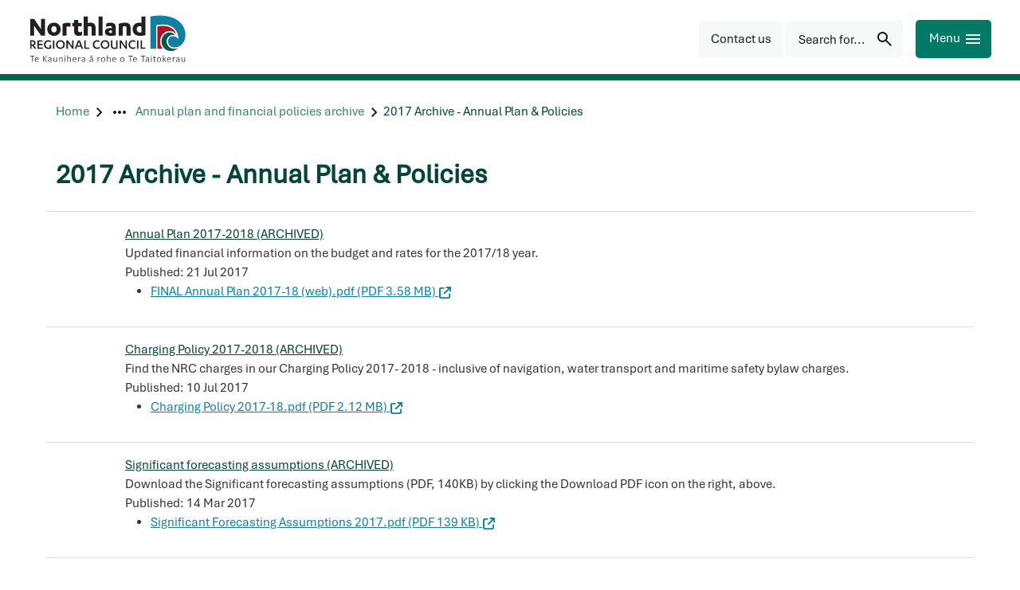

--- FILE ---
content_type: text/html; charset=utf-8
request_url: https://www.nrc.govt.nz/resource-library-archive/plans-policies-and-strategy-archive/annual-plan-and-policies/2017/
body_size: 14341
content:
<!DOCTYPE html>
<html lang="en-nz">
<head>
    
<meta charset="utf-8">
<meta name="viewport" content="width=device-width, initial-scale=1">
<meta name="author" content="Northland Regional Council">
<meta property="og:type" content="website">
<meta property="og:url" content="https://www.nrc.govt.nz/resource-library-archive/plans-policies-and-strategy-archive/annual-plan-and-policies/2017/">
<meta property="og:description" content="">
<meta property="og:locale" content="en_NZ">
<meta property="og:title" content="2017 Archive - Annual Plan &amp; Policies - Northland Regional Council">

<meta property="twitter:card" content="summary">
<meta property="twitter:url" content="https://www.nrc.govt.nz/resource-library-archive/plans-policies-and-strategy-archive/annual-plan-and-policies/2017/">
<meta property="twitter:title" content="2017 Archive - Annual Plan &amp; Policies - Northland Regional Council">
<meta property="twitter:description" content="">
<title>2017 Archive - Annual Plan &amp; Policies - Northland Regional Council</title>
<meta name="description" content="">
<meta name="theme-color" content="#04453a">
    <meta name="thumbnail" content="https://www.nrc.govt.nz/media/ocan4pyn/rainbow-falls-swimmers-200.jpg">

<!-- Google Tag Manager -->

    <script>
        (function (w, d, s, l, i) {
            w[l] = w[l] || []; w[l].push({
                'gtm.start':
                new Date().getTime(), event: 'gtm.js'
            }); var f = d.getElementsByTagName(s)[0],
                j = d.createElement(s), dl = l != 'dataLayer' ? '&l=' + l : ''; j.async = true; j.src =
                    'https://www.googletagmanager.com/gtm.js?id=' + i + dl; f.parentNode.insertBefore(j, f);
        })(window, document, 'script', 'dataLayer', 'GTM-W2V2FFN');</script>
<!-- End Google Tag Manager --><link rel="manifest" href="/manifest/manifest.webmanifest">
<link rel="apple-touch-icon" href="/manifest/icon-192x192.png">
 
    <meta name="google-site-verification" content="pJI5f9tg2oCc2Lh0bi-zIO9GlUM_32fNWQcdxpNe9uE">
    
<link rel="preconnect" href="https://fonts.googleapis.com">
<link rel="preconnect" crossorigin href="https://fonts.gstatic.com">

<link rel="preload" as="style" onload="this.onload=null;this.rel='stylesheet'" href="https://code.jquery.com/ui/1.13.0/themes/smoothness/jquery-ui.css">
<noscript><link rel="stylesheet" href="https://code.jquery.com/ui/1.13.0/themes/smoothness/jquery-ui.css"></noscript>

<link rel="preload" as="style" onload="this.onload=null;this.rel='stylesheet'" href="https://cdn.jsdelivr.net/npm/bootstrap@5.1.3/dist/css/bootstrap.min.css">
<noscript><link rel="stylesheet" href="https://cdn.jsdelivr.net/npm/bootstrap@5.1.3/dist/css/bootstrap.min.css"></noscript>

<link rel="preload" as="style" onload="this.onload=null;this.rel='stylesheet'" href="/lib/lightbox/css/lightbox.css">
<noscript><link rel="stylesheet" href="/lib/lightbox/css/lightbox.css"></noscript>
<link rel="preload" as="style" onload="this.onload=null;this.rel='stylesheet'" href="/lib/slick/slick.css">
<noscript><link rel="stylesheet" href="/lib/slick/slick.css"></noscript>
<link rel="preload" as="style" onload="this.onload=null;this.rel='stylesheet'" href="/lib/slick/slick-theme.css">
<noscript><link rel="stylesheet" href="/lib/slick/slick-theme.css"></noscript>

<link rel="stylesheet" href="/css/Typography.css?v=10cb5c39-bc40-4d0d-b7bf-b421592ee7c5"><link rel="stylesheet" href="/css/Footer.css?v=10cb5c39-bc40-4d0d-b7bf-b421592ee7c5"><link rel="stylesheet" href="/css/SiteMain.css?v=10cb5c39-bc40-4d0d-b7bf-b421592ee7c5"><link rel="stylesheet" href="/css/Environment.css?v=10cb5c39-bc40-4d0d-b7bf-b421592ee7c5"><link rel="stylesheet" href="/lib/lazyframe/lazyframe.css?v=10cb5c39-bc40-4d0d-b7bf-b421592ee7c5"><link rel="stylesheet" href="/css/validation.css?v=10cb5c39-bc40-4d0d-b7bf-b421592ee7c5"><link rel="stylesheet" href="/css/GDMSlick.css?v=10cb5c39-bc40-4d0d-b7bf-b421592ee7c5"><link rel="stylesheet" href="/css/Gallery.css?v=10cb5c39-bc40-4d0d-b7bf-b421592ee7c5"><link rel="stylesheet" href="/css/SimpleGallery.css?v=10cb5c39-bc40-4d0d-b7bf-b421592ee7c5"><link rel="stylesheet" href="/css/stickyfooter.css?v=10cb5c39-bc40-4d0d-b7bf-b421592ee7c5"><link rel="stylesheet" href="/css/RTE-ImageCaptions.css?v=10cb5c39-bc40-4d0d-b7bf-b421592ee7c5"><link rel="stylesheet" href="/css/AdminWidget.css?v=10cb5c39-bc40-4d0d-b7bf-b421592ee7c5"><link rel="stylesheet" href="/css/validation.css?v=10cb5c39-bc40-4d0d-b7bf-b421592ee7c5"><link rel="stylesheet" href="/css/Template.css?v=10cb5c39-bc40-4d0d-b7bf-b421592ee7c5"><link rel="stylesheet" href="/css/SiteHeader.css?v=10cb5c39-bc40-4d0d-b7bf-b421592ee7c5"><link rel="stylesheet" href="/css/MainNavigation.css?v=10cb5c39-bc40-4d0d-b7bf-b421592ee7c5"><link rel="stylesheet" href="/css/SocialMedia.css?v=10cb5c39-bc40-4d0d-b7bf-b421592ee7c5"><link rel="stylesheet" href="/css/Banner.css?v=10cb5c39-bc40-4d0d-b7bf-b421592ee7c5"><link rel="stylesheet" href="/css/BackTotop.css?v=10cb5c39-bc40-4d0d-b7bf-b421592ee7c5"><link rel="stylesheet" href="/css/storynews.css?v=10cb5c39-bc40-4d0d-b7bf-b421592ee7c5"><link rel="stylesheet" href="/css/storynews-single.css?v=10cb5c39-bc40-4d0d-b7bf-b421592ee7c5"><link rel="stylesheet" href="/css/OnlineMagazine.css?v=10cb5c39-bc40-4d0d-b7bf-b421592ee7c5"><link rel="stylesheet" href="/css/Greenbox.css?v=10cb5c39-bc40-4d0d-b7bf-b421592ee7c5"><link rel="stylesheet" href="/css/forms.css?v=10cb5c39-bc40-4d0d-b7bf-b421592ee7c5"><link rel="stylesheet" href="/css/AnchorList.css?v=10cb5c39-bc40-4d0d-b7bf-b421592ee7c5"><link rel="stylesheet" href="/css/GDMRUM.css?v=10cb5c39-bc40-4d0d-b7bf-b421592ee7c5"><link rel="stylesheet" href="/css/ContactInfo.css?v=10cb5c39-bc40-4d0d-b7bf-b421592ee7c5"><link rel="stylesheet" href="/css/Articles.css?v=10cb5c39-bc40-4d0d-b7bf-b421592ee7c5"><link rel="stylesheet" href="/css/storySubpageNavigation.css?v=10cb5c39-bc40-4d0d-b7bf-b421592ee7c5"><link rel="stylesheet" href="/css/subpagelist.css?v=10cb5c39-bc40-4d0d-b7bf-b421592ee7c5"><link rel="stylesheet" href="/css/TopicList.css?v=10cb5c39-bc40-4d0d-b7bf-b421592ee7c5"><link rel="stylesheet" href="/css/YourCouncillorsButton.css?v=10cb5c39-bc40-4d0d-b7bf-b421592ee7c5"><link rel="stylesheet" href="/css/AZList.css?v=10cb5c39-bc40-4d0d-b7bf-b421592ee7c5"><link rel="stylesheet" href="/css/ButtonPanel.css?v=10cb5c39-bc40-4d0d-b7bf-b421592ee7c5"><link rel="stylesheet" href="/css/portal.css?v=10cb5c39-bc40-4d0d-b7bf-b421592ee7c5"><link rel="stylesheet" href="/css/ImagePanel.css?v=10cb5c39-bc40-4d0d-b7bf-b421592ee7c5"><link rel="stylesheet" href="/css/LinkCards.css?v=10cb5c39-bc40-4d0d-b7bf-b421592ee7c5"><link rel="stylesheet" href="/css/Sitemap.css?v=10cb5c39-bc40-4d0d-b7bf-b421592ee7c5"><link rel="stylesheet" href="/css/PagesPanel.css?v=10cb5c39-bc40-4d0d-b7bf-b421592ee7c5"><link rel="stylesheet" href="/css/RelatedLinks.css?v=10cb5c39-bc40-4d0d-b7bf-b421592ee7c5"><link rel="stylesheet" href="/css/emergencypanel.css?v=10cb5c39-bc40-4d0d-b7bf-b421592ee7c5"><link rel="stylesheet" href="/css/HomePage.css?v=10cb5c39-bc40-4d0d-b7bf-b421592ee7c5"><link rel="stylesheet" href="/css/Hilite.css?v=10cb5c39-bc40-4d0d-b7bf-b421592ee7c5"><link rel="stylesheet" href="/css/AccessibilityLinks.css?v=10cb5c39-bc40-4d0d-b7bf-b421592ee7c5"><link rel="stylesheet" href="/css/ImageFileLink.css?v=10cb5c39-bc40-4d0d-b7bf-b421592ee7c5"><link rel="stylesheet" href="/css/PersonCards.css?v=10cb5c39-bc40-4d0d-b7bf-b421592ee7c5"><link rel="stylesheet" href="/css/CardGrid.css?v=10cb5c39-bc40-4d0d-b7bf-b421592ee7c5"><link rel="stylesheet" href="/css/Print.css?v=10cb5c39-bc40-4d0d-b7bf-b421592ee7c5"> 
    
<script type="text/javascript">!function(T,l,y){var S=T.location,k="script",D="instrumentationKey",C="ingestionendpoint",I="disableExceptionTracking",E="ai.device.",b="toLowerCase",w="crossOrigin",N="POST",e="appInsightsSDK",t=y.name||"appInsights";(y.name||T[e])&&(T[e]=t);var n=T[t]||function(d){var g=!1,f=!1,m={initialize:!0,queue:[],sv:"5",version:2,config:d};function v(e,t){var n={},a="Browser";return n[E+"id"]=a[b](),n[E+"type"]=a,n["ai.operation.name"]=S&&S.pathname||"_unknown_",n["ai.internal.sdkVersion"]="javascript:snippet_"+(m.sv||m.version),{time:function(){var e=new Date;function t(e){var t=""+e;return 1===t.length&&(t="0"+t),t}return e.getUTCFullYear()+"-"+t(1+e.getUTCMonth())+"-"+t(e.getUTCDate())+"T"+t(e.getUTCHours())+":"+t(e.getUTCMinutes())+":"+t(e.getUTCSeconds())+"."+((e.getUTCMilliseconds()/1e3).toFixed(3)+"").slice(2,5)+"Z"}(),iKey:e,name:"Microsoft.ApplicationInsights."+e.replace(/-/g,"")+"."+t,sampleRate:100,tags:n,data:{baseData:{ver:2}}}}var h=d.url||y.src;if(h){function a(e){var t,n,a,i,r,o,s,c,u,p,l;g=!0,m.queue=[],f||(f=!0,t=h,s=function(){var e={},t=d.connectionString;if(t)for(var n=t.split(";"),a=0;a<n.length;a++){var i=n[a].split("=");2===i.length&&(e[i[0][b]()]=i[1])}if(!e[C]){var r=e.endpointsuffix,o=r?e.location:null;e[C]="https://"+(o?o+".":"")+"dc."+(r||"services.visualstudio.com")}return e}(),c=s[D]||d[D]||"",u=s[C],p=u?u+"/v2/track":d.endpointUrl,(l=[]).push((n="SDK LOAD Failure: Failed to load Application Insights SDK script (See stack for details)",a=t,i=p,(o=(r=v(c,"Exception")).data).baseType="ExceptionData",o.baseData.exceptions=[{typeName:"SDKLoadFailed",message:n.replace(/\./g,"-"),hasFullStack:!1,stack:n+"\nSnippet failed to load ["+a+"] -- Telemetry is disabled\nHelp Link: https://go.microsoft.com/fwlink/?linkid=2128109\nHost: "+(S&&S.pathname||"_unknown_")+"\nEndpoint: "+i,parsedStack:[]}],r)),l.push(function(e,t,n,a){var i=v(c,"Message"),r=i.data;r.baseType="MessageData";var o=r.baseData;return o.message='AI (Internal): 99 message:"'+("SDK LOAD Failure: Failed to load Application Insights SDK script (See stack for details) ("+n+")").replace(/\"/g,"")+'"',o.properties={endpoint:a},i}(0,0,t,p)),function(e,t){if(JSON){var n=T.fetch;if(n&&!y.useXhr)n(t,{method:N,body:JSON.stringify(e),mode:"cors"});else if(XMLHttpRequest){var a=new XMLHttpRequest;a.open(N,t),a.setRequestHeader("Content-type","application/json"),a.send(JSON.stringify(e))}}}(l,p))}function i(e,t){f||setTimeout(function(){!t&&m.core||a()},500)}var e=function(){var n=l.createElement(k);n.src=h;var e=y[w];return!e&&""!==e||"undefined"==n[w]||(n[w]=e),n.onload=i,n.onerror=a,n.onreadystatechange=function(e,t){"loaded"!==n.readyState&&"complete"!==n.readyState||i(0,t)},n}();y.ld<0?l.getElementsByTagName("head")[0].appendChild(e):setTimeout(function(){l.getElementsByTagName(k)[0].parentNode.appendChild(e)},y.ld||0)}try{m.cookie=l.cookie}catch(p){}function t(e){for(;e.length;)!function(t){m[t]=function(){var e=arguments;g||m.queue.push(function(){m[t].apply(m,e)})}}(e.pop())}var n="track",r="TrackPage",o="TrackEvent";t([n+"Event",n+"PageView",n+"Exception",n+"Trace",n+"DependencyData",n+"Metric",n+"PageViewPerformance","start"+r,"stop"+r,"start"+o,"stop"+o,"addTelemetryInitializer","setAuthenticatedUserContext","clearAuthenticatedUserContext","flush"]),m.SeverityLevel={Verbose:0,Information:1,Warning:2,Error:3,Critical:4};var s=(d.extensionConfig||{}).ApplicationInsightsAnalytics||{};if(!0!==d[I]&&!0!==s[I]){var c="onerror";t(["_"+c]);var u=T[c];T[c]=function(e,t,n,a,i){var r=u&&u(e,t,n,a,i);return!0!==r&&m["_"+c]({message:e,url:t,lineNumber:n,columnNumber:a,error:i}),r},d.autoExceptionInstrumented=!0}return m}(y.cfg);function a(){y.onInit&&y.onInit(n)}(T[t]=n).queue&&0===n.queue.length?(n.queue.push(a),n.trackPageView({})):a()}(window,document,{
src: "https://js.monitor.azure.com/scripts/b/ai.2.min.js", // The SDK URL Source
crossOrigin: "anonymous", 
cfg: { // Application Insights Configuration
    connectionString: 'InstrumentationKey=89eb6467-c330-4a69-a801-64201e780ea2;IngestionEndpoint=https://australiaeast-1.in.applicationinsights.azure.com/;LiveEndpoint=https://australiaeast.livediagnostics.monitor.azure.com/;ApplicationId=ccf4afd0-8691-4121-aca5-dbe7359a611c'
}});</script></head>
<body class="standardpage" data-autoformat="">
    <div id="backtotop" style="display: none;" class="bg-primary-blue button-box" role="button" aria-label="Back to top">
        <span>Back to top</span>
        <svg xmlns="http://www.w3.org/2000/svg" class="custom-svg " width="24" height="24" viewBox="-1 0 24 24"><path fill="currentcolor" d="M10.6621 16.7432L14.6797 12.6289H6V11.1143H14.6797L10.6621 7H12.5742L17.2256 11.8662L12.5742 16.7432H10.6621Z"/></svg>
    </div>
    <div class="lightbox-fullscreen" style="display: none" onclick="hideLightbox()"></div>
    <div class="lightbox-image-box" style="display: none">
        <div class="lightbox-fullscreen-close" onclick="hideLightbox()">
            <span class="lightbox-close-button">
                &#10006; 
             </span>
        </div>
        <img class="lightbox-image" alt="enlarged image" />
        <div class="lightbox-caption"></div>
        <div class="lightbox-prev svg-white" onclick="showPreviousLightboxImage()"><svg xmlns="http://www.w3.org/2000/svg" class="custom-svg " width="48" height="48" viewBox="-9 -6 24 24"><path fill="currentcolor" d="M4.6 6L0 1.4L1.4 0L7.4 6L1.4 12L0 10.6L4.6 6Z"/></svg></div>
        <div class="lightbox-next svg-white" onclick="showNextLightboxImage()"><svg xmlns="http://www.w3.org/2000/svg" class="custom-svg " width="48" height="48" viewBox="-9 -6 24 24"><path fill="currentcolor" d="M4.6 6L0 1.4L1.4 0L7.4 6L1.4 12L0 10.6L4.6 6Z"/></svg></div>
    </div>
    <header>
        

<!-- Google Tag Manager (noscript) -->

    <noscript>
        <iframe src="https://www.googletagmanager.com/ns.html?id=GTM-W2V2FFN"
                height="0" width="0" style="display:none;visibility:hidden"></iframe>
    </noscript>
<!-- End Google Tag Manager (noscript) --><div class="access">
    <div class="container">
        <div class="access-button-container">
            <a class="btn" href="#main" rel="noreferrer noopener nofollow" data-visible="false" style="left: 280px">
                <span>Skip to main content</span>
            </a>
            <a class="btn" href="#btnHeaderMenu" rel="noreferrer noopener nofollow" data-visible="false" style="left: 464px">
                <span>Skip to navigation menu</span>
            </a>
        </div>
    </div>
</div>




<div class="page-top-spacer"></div>


<div class="top-header web-only">
    <div class="header-container">
        <div class="inline header-content">
            <div>
                    <div class="not-mobile">
                        <a href="/" class="sitelogo" title="Northland Regional Council">
                            <img src="/img/logo.svg" alt="Northland Regional Council" width="200" height="61">
                        </a>
                    </div>
                <div class="mobile-only">
                    <a class="sitelogo" href="/" title="Northland Regional Council">
                        <img src="/img/logo_small.svg" height="48" width="48" alt="Small NRC logo" />
                    </a>
                </div>
            </div>
            <div class="inline right-edge header-right-group">
<a class="custom-link-icon custom-link-button " href="/your-council/contact-us/"  title="Contact us"><div class="button-box button--icon bg-grey-pale primary-button" role="button" aria-label="Contact us"><div class="centered link-button-content"><span class="link-button-text">Contact us</span></div></div></a><button id="btnHeaderSearch" name="btnHeaderSearch" class="bg-grey-pale button-box button-box-gap primary-button button-right-icon" aria-label="Search for..." ><div class="inline"><span class="button-box-label">Search for...</span><span class="button-box-icon tiny-gap-left"><svg xmlns="http://www.w3.org/2000/svg" class="custom-svg " width="24" height="24" viewBox="0 0 24 24"><path fill="currentcolor" d="M19.6 21L13.3 14.7C12.8 15.1 12.225 15.4167 11.575 15.65C10.925 15.8833 10.2333 16 9.5 16C7.68333 16 6.14583 15.3708 4.8875 14.1125C3.62917 12.8542 3 11.3167 3 9.5C3 7.68333 3.62917 6.14583 4.8875 4.8875C6.14583 3.62917 7.68333 3 9.5 3C11.3167 3 12.8542 3.62917 14.1125 4.8875C15.3708 6.14583 16 7.68333 16 9.5C16 10.2333 15.8833 10.925 15.65 11.575C15.4167 12.225 15.1 12.8 14.7 13.3L21 19.6L19.6 21ZM9.5 14C10.75 14 11.8125 13.5625 12.6875 12.6875C13.5625 11.8125 14 10.75 14 9.5C14 8.25 13.5625 7.1875 12.6875 6.3125C11.8125 5.4375 10.75 5 9.5 5C8.25 5 7.1875 5.4375 6.3125 6.3125C5.4375 7.1875 5 8.25 5 9.5C5 10.75 5.4375 11.8125 6.3125 12.6875C7.1875 13.5625 8.25 14 9.5 14Z"/></svg></span></div></button>
                <button id="btnHeaderMenu" name="btnHeaderMenu" class="bg-primary-green button mobile-button primary-button button-right-icon" aria-label="Menu" ><div class="inline"><span class="button-box-label">Menu</span><span class="button-box-icon tiny-gap-left"><svg xmlns="http://www.w3.org/2000/svg" class="custom-svg " width="24" height="24" viewBox="0 0 24 24"><path fill="currentcolor" d="M3 18V16H21V18H3ZM3 13V11H21V13H3ZM3 8V6H21V8H3Z"/></svg></span></div></button>
            </div>
        </div>
    </div>
</div>

<div id="page-overlay" style="display: none"></div>

<nav class="sidenav-drawer" id="sideMenu" role="navigation">
    <div class="sidenav-utilities inline">
            <form action="/search/" method="get" id="sidenav-search-form" role="search" class="sidenav-search-form">
                <div class="search-input-container inline">
                    <input class="search-input sidenav-search-input" name="q" id="q" type="text" placeholder="Search for..." autofocus />
                    <div id="sidenavSearchIcon" class="right-edge sidenav-search-icon"><svg xmlns="http://www.w3.org/2000/svg" class="custom-svg " width="24" height="24" viewBox="0 0 24 24"><path fill="currentcolor" d="M19.6 21L13.3 14.7C12.8 15.1 12.225 15.4167 11.575 15.65C10.925 15.8833 10.2333 16 9.5 16C7.68333 16 6.14583 15.3708 4.8875 14.1125C3.62917 12.8542 3 11.3167 3 9.5C3 7.68333 3.62917 6.14583 4.8875 4.8875C6.14583 3.62917 7.68333 3 9.5 3C11.3167 3 12.8542 3.62917 14.1125 4.8875C15.3708 6.14583 16 7.68333 16 9.5C16 10.2333 15.8833 10.925 15.65 11.575C15.4167 12.225 15.1 12.8 14.7 13.3L21 19.6L19.6 21ZM9.5 14C10.75 14 11.8125 13.5625 12.6875 12.6875C13.5625 11.8125 14 10.75 14 9.5C14 8.25 13.5625 7.1875 12.6875 6.3125C11.8125 5.4375 10.75 5 9.5 5C8.25 5 7.1875 5.4375 6.3125 6.3125C5.4375 7.1875 5 8.25 5 9.5C5 10.75 5.4375 11.8125 6.3125 12.6875C7.1875 13.5625 8.25 14 9.5 14Z"/></svg></div>
                </div>
            </form>
        <button id="btnCloseSideMenu" name="btnCloseSideMenu" class="bg-primary-green button mobile-button primary-button button-right-icon" aria-label="Close" ><div class="inline"><span class="button-box-label">Close</span><span class="button-box-icon tiny-gap-left"><svg xmlns="http://www.w3.org/2000/svg" class="custom-svg " width="24" height="24" viewBox="0 0 24 24"><path fill="currentcolor" d="M6.4 19L5 17.6L10.6 12L5 6.4L6.4 5L12 10.6L17.6 5L19 6.4L13.4 12L19 17.6L17.6 19L12 13.4L6.4 19Z"/></svg></span></div></button>
    </div>
        <div class="sidenav-toplinks inline">
                <a href="/your-council/contact-us/feedback/">Feedback</a>
                <a href="/your-council/online-services/pay-online/">Pay online</a>
                <a href="/your-council/careers/">Careers</a>
                <a href="/your-council/online-services/enewsletters/">eNewsletters</a>
                <a href="/your-council/contact-us/">Contact us</a>
        </div>
    <ul class="sidenav-list" role="menu">
                <li class="sidenav-item has-submenu" role="menuitem" aria-label="Your council">
                    <div class="sidenav-link sidenav-accordion-toggle" data-expanded="false" data-index="0" aria-label="Your council">
                        <a class="sidenav-main-link" href="/your-council/" aria-label="Your council"
                           data-index="0" data-last-index="7">
                                <p lang="mi">M&#x14D; te kaunihera</p>
                            <p class="bold">Your council</p>
                        </a>
                            <div class="right-edge sidenav-chevron">
                                <svg xmlns="http://www.w3.org/2000/svg" class="custom-svg chevron" width="24" height="24" viewBox="-9 -6 24 24"><path fill="currentcolor" d="M4.6 6L0 1.4L1.4 0L7.4 6L1.4 12L0 10.6L4.6 6Z"/></svg>
                            </div>
                    </div>
                        <ul class="sidenav-sublist" role="menu">
                                <li class="sidenav-sublink" role="menuitem" aria-label="Contact us">
                                    <a href="/your-council/contact-us/">Contact us</a>
                                </li>
                                <li class="sidenav-sublink" role="menuitem" aria-label="About us">
                                    <a href="/your-council/about-us/">About us</a>
                                </li>
                                <li class="sidenav-sublink" role="menuitem" aria-label="Elected members">
                                    <a href="/your-council/elected-members/">Elected members</a>
                                </li>
                                <li class="sidenav-sublink" role="menuitem" aria-label="T&#x101;ngata whenua and Northland Regional Council">
                                    <a href="/your-council/tangatawhenua/">T&#x101;ngata whenua and Northland Regional Council</a>
                                </li>
                                <li class="sidenav-sublink" role="menuitem" aria-label="Have your say">
                                    <a href="/your-council/have-your-say/">Have your say</a>
                                </li>
                                <li class="sidenav-sublink" role="menuitem" aria-label="Economic development">
                                    <a href="/your-council/economic-development/">Economic development</a>
                                </li>
                                <li class="sidenav-sublink" role="menuitem" aria-label="Working with us">
                                    <a href="/your-council/work-with-us/">Working with us</a>
                                </li>
                                <li class="sidenav-sublink" role="menuitem" aria-label="Careers">
                                    <a href="/your-council/careers/">Careers</a>
                                </li>
                                <li class="sidenav-sublink" role="menuitem" aria-label="Partnerships">
                                    <a href="/your-council/partnerships/">Partnerships</a>
                                </li>
                                <li class="sidenav-sublink" role="menuitem" aria-label="Online services">
                                    <a href="/your-council/online-services/">Online services</a>
                                </li>
                                <li class="sidenav-sublink" role="menuitem" aria-label="Our Northland - Your stories">
                                    <a href="/your-council/our-northland-your-stories/">Our Northland - Your stories</a>
                                </li>
                        </ul>
                </li>
                <li class="sidenav-item has-submenu" role="menuitem" aria-label="Our region">
                    <div class="sidenav-link sidenav-accordion-toggle" data-expanded="false" data-index="1" aria-label="Our region">
                        <a class="sidenav-main-link" href="/living-in-northland/" aria-label="Our region"
                           data-index="1" data-last-index="7">
                                <p lang="mi">T&#x14D; t&#x101;tou rohe</p>
                            <p class="bold">Our region</p>
                        </a>
                            <div class="right-edge sidenav-chevron">
                                <svg xmlns="http://www.w3.org/2000/svg" class="custom-svg chevron" width="24" height="24" viewBox="-9 -6 24 24"><path fill="currentcolor" d="M4.6 6L0 1.4L1.4 0L7.4 6L1.4 12L0 10.6L4.6 6Z"/></svg>
                            </div>
                    </div>
                        <ul class="sidenav-sublist" role="menu">
                                <li class="sidenav-sublink" role="menuitem" aria-label="About our region">
                                    <a href="/living-in-northland/about-our-region/">About our region</a>
                                </li>
                                <li class="sidenav-sublink" role="menuitem" aria-label="Good to go for summer">
                                    <a href="/living-in-northland/good-to-go-for-summer/">Good to go for summer</a>
                                </li>
                                <li class="sidenav-sublink" role="menuitem" aria-label="Getting around in Northland">
                                    <a href="/living-in-northland/getting-around/">Getting around in Northland</a>
                                </li>
                                <li class="sidenav-sublink" role="menuitem" aria-label="On the water">
                                    <a href="/living-in-northland/on-the-water/">On the water</a>
                                </li>
                                <li class="sidenav-sublink" role="menuitem" aria-label="At the beach">
                                    <a href="/living-in-northland/at-the-beach/">At the beach</a>
                                </li>
                                <li class="sidenav-sublink" role="menuitem" aria-label="Discover Northland">
                                    <a href="/living-in-northland/discover-northland/" target="_blank">Discover Northland</a>
                                </li>
                                <li class="sidenav-sublink" role="menuitem" aria-label="Take action">
                                    <a href="/living-in-northland/take-action/">Take action</a>
                                </li>
                                <li class="sidenav-sublink" role="menuitem" aria-label="Your district councils">
                                    <a href="/living-in-northland/your-district-councils/">Your district councils</a>
                                </li>
                        </ul>
                </li>
                <li class="sidenav-item has-submenu" role="menuitem" aria-label="Consents">
                    <div class="sidenav-link sidenav-accordion-toggle" data-expanded="false" data-index="2" aria-label="Consents">
                        <a class="sidenav-main-link" href="/consents/" aria-label="Consents"
                           data-index="2" data-last-index="7">
                                <p lang="mi">Ng&#x101; whakaaetanga</p>
                            <p class="bold">Consents</p>
                        </a>
                            <div class="right-edge sidenav-chevron">
                                <svg xmlns="http://www.w3.org/2000/svg" class="custom-svg chevron" width="24" height="24" viewBox="-9 -6 24 24"><path fill="currentcolor" d="M4.6 6L0 1.4L1.4 0L7.4 6L1.4 12L0 10.6L4.6 6Z"/></svg>
                            </div>
                    </div>
                        <ul class="sidenav-sublist" role="menu">
                                <li class="sidenav-sublink" role="menuitem" aria-label="Do I need a consent?">
                                    <a href="/consents/do-i-need-a-consent/">Do I need a consent?</a>
                                </li>
                                <li class="sidenav-sublink" role="menuitem" aria-label="Contact the consents team">
                                    <a href="/consents/contact-the-consents-team/">Contact the consents team</a>
                                </li>
                                <li class="sidenav-sublink" role="menuitem" aria-label="Consent forms and fees">
                                    <a href="/consents/consent-forms-and-fees/">Consent forms and fees</a>
                                </li>
                                <li class="sidenav-sublink" role="menuitem" aria-label="Consent application process">
                                    <a href="/consents/consent-application-process/">Consent application process</a>
                                </li>
                                <li class="sidenav-sublink" role="menuitem" aria-label="Notified resource consents">
                                    <a href="/consents/notified-resource-consents/">Notified resource consents</a>
                                </li>
                                <li class="sidenav-sublink" role="menuitem" aria-label="Resource consent hearings documents">
                                    <a href="/consents/resource-consent-hearings-documents/">Resource consent hearings documents</a>
                                </li>
                                <li class="sidenav-sublink" role="menuitem" aria-label="Consent decisions">
                                    <a href="/consents/resource-consent-decisions/">Consent decisions</a>
                                </li>
                                <li class="sidenav-sublink" role="menuitem" aria-label="Annual charges">
                                    <a href="/consents/annual-charges/">Annual charges</a>
                                </li>
                                <li class="sidenav-sublink" role="menuitem" aria-label="Appeals on decisions">
                                    <a href="/consents/appeals-on-decisions/">Appeals on decisions</a>
                                </li>
                                <li class="sidenav-sublink" role="menuitem" aria-label="Consent compliance">
                                    <a href="/consents/consent-compliance/">Consent compliance</a>
                                </li>
                                <li class="sidenav-sublink" role="menuitem" aria-label="Dams &#x2013; building consents and safety regulations">
                                    <a href="/consents/dams-safety-requirements-and-building-consents/">Dams &#x2013; building consents and safety regulations</a>
                                </li>
                        </ul>
                </li>
                <li class="sidenav-item has-submenu" role="menuitem" aria-label="Education">
                    <div class="sidenav-link sidenav-accordion-toggle" data-expanded="false" data-index="3" aria-label="Education">
                        <a class="sidenav-main-link" href="/education/" aria-label="Education"
                           data-index="3" data-last-index="7">
                                <p lang="mi">Te M&#x101;tauranga</p>
                            <p class="bold">Education</p>
                        </a>
                            <div class="right-edge sidenav-chevron">
                                <svg xmlns="http://www.w3.org/2000/svg" class="custom-svg chevron" width="24" height="24" viewBox="-9 -6 24 24"><path fill="currentcolor" d="M4.6 6L0 1.4L1.4 0L7.4 6L1.4 12L0 10.6L4.6 6Z"/></svg>
                            </div>
                    </div>
                        <ul class="sidenav-sublist" role="menu">
                                <li class="sidenav-sublink" role="menuitem" aria-label="Events and courses">
                                    <a href="/education/enviroschools-events/">Events and courses</a>
                                </li>
                                <li class="sidenav-sublink" role="menuitem" aria-label="Enviroschools">
                                    <a href="/education/enviroschools/">Enviroschools</a>
                                </li>
                                <li class="sidenav-sublink" role="menuitem" aria-label="Education resources">
                                    <a href="/education/education-resources/">Education resources</a>
                                </li>
                                <li class="sidenav-sublink" role="menuitem" aria-label="Scholarships, awards and funding">
                                    <a href="/education/awards-and-funding/">Scholarships, awards and funding</a>
                                </li>
                                <li class="sidenav-sublink" role="menuitem" aria-label="Taumata Taiohi | Platform of the youth">
                                    <a href="/education/taumata-taiohi-platform-of-the-youth/">Taumata Taiohi | Platform of the youth</a>
                                </li>
                                <li class="sidenav-sublink" role="menuitem" aria-label="Contact the team">
                                    <a href="/education/contact-details/">Contact the team</a>
                                </li>
                        </ul>
                </li>
                <li class="sidenav-item has-submenu" role="menuitem" aria-label="Environment">
                    <div class="sidenav-link sidenav-accordion-toggle" data-expanded="false" data-index="4" aria-label="Environment">
                        <a class="sidenav-main-link" href="/environment/" aria-label="Environment"
                           data-index="4" data-last-index="7">
                                <p lang="mi">Te Taiao</p>
                            <p class="bold">Environment</p>
                        </a>
                            <div class="right-edge sidenav-chevron">
                                <svg xmlns="http://www.w3.org/2000/svg" class="custom-svg chevron" width="24" height="24" viewBox="-9 -6 24 24"><path fill="currentcolor" d="M4.6 6L0 1.4L1.4 0L7.4 6L1.4 12L0 10.6L4.6 6Z"/></svg>
                            </div>
                    </div>
                        <ul class="sidenav-sublist" role="menu">
                                <li class="sidenav-sublink" role="menuitem" aria-label="Environmental data">
                                    <a href="/environment/environmental-data/">Environmental data</a>
                                </li>
                                <li class="sidenav-sublink" role="menuitem" aria-label="Farmers&#x27; hub">
                                    <a href="/environment/farm-management/">Farmers&#x27; hub</a>
                                </li>
                                <li class="sidenav-sublink" role="menuitem" aria-label="Weed and pest control">
                                    <a href="/environment/weed-and-pest-control/">Weed and pest control</a>
                                </li>
                                <li class="sidenav-sublink" role="menuitem" aria-label="Natural hazards portal">
                                    <a href="/environment/natural-hazards-portal/">Natural hazards portal</a>
                                </li>
                                <li class="sidenav-sublink" role="menuitem" aria-label="Land">
                                    <a href="/environment/land/">Land</a>
                                </li>
                                <li class="sidenav-sublink" role="menuitem" aria-label="Water">
                                    <a href="/environment/water/">Water</a>
                                </li>
                                <li class="sidenav-sublink" role="menuitem" aria-label="Air">
                                    <a href="/environment/air/">Air</a>
                                </li>
                                <li class="sidenav-sublink" role="menuitem" aria-label="Coast">
                                    <a href="/environment/coast/">Coast</a>
                                </li>
                                <li class="sidenav-sublink" role="menuitem" aria-label="Rules">
                                    <a href="/environment/rules/">Rules</a>
                                </li>
                                <li class="sidenav-sublink" role="menuitem" aria-label="Waste and pollution">
                                    <a href="/environment/waste-and-pollution/">Waste and pollution</a>
                                </li>
                                <li class="sidenav-sublink" role="menuitem" aria-label="Climate action">
                                    <a href="/environment/climate-action/">Climate action</a>
                                </li>
                                <li class="sidenav-sublink" role="menuitem" aria-label="Compliance monitoring">
                                    <a href="/environment/compliance-monitoring/">Compliance monitoring</a>
                                </li>
                                <li class="sidenav-sublink" role="menuitem" aria-label="Commercial forestry regulations">
                                    <a href="/environment/forestry/">Commercial forestry regulations</a>
                                </li>
                                <li class="sidenav-sublink" role="menuitem" aria-label="Permitted activity notification form">
                                    <a href="/environment/permitted-activity-notification-form/">Permitted activity notification form</a>
                                </li>
                                <li class="sidenav-sublink" role="menuitem" aria-label="NRC Incident Hotline">
                                    <a href="/environment/environmental-hotline/">NRC Incident Hotline</a>
                                </li>
                                <li class="sidenav-sublink" role="menuitem" aria-label="Funding and awards">
                                    <a href="/environment/funding-and-awards/">Funding and awards</a>
                                </li>
                        </ul>
                </li>
                <li class="sidenav-item has-submenu" role="menuitem" aria-label="Civil Defence">
                    <div class="sidenav-link sidenav-accordion-toggle" data-expanded="false" data-index="5" aria-label="Civil Defence">
                        <a class="sidenav-main-link" href="/civildefence/" aria-label="Civil Defence"
                           data-index="5" data-last-index="7">
                                <p lang="mi">Te whakamaru ohotata</p>
                            <p class="bold">Civil Defence</p>
                        </a>
                            <div class="right-edge sidenav-chevron">
                                <svg xmlns="http://www.w3.org/2000/svg" class="custom-svg chevron" width="24" height="24" viewBox="-9 -6 24 24"><path fill="currentcolor" d="M4.6 6L0 1.4L1.4 0L7.4 6L1.4 12L0 10.6L4.6 6Z"/></svg>
                            </div>
                    </div>
                        <ul class="sidenav-sublist" role="menu">
                                <li class="sidenav-sublink" role="menuitem" aria-label="In an emergency">
                                    <a href="/civildefence/in-an-emergency/">In an emergency</a>
                                </li>
                                <li class="sidenav-sublink" role="menuitem" aria-label="Tsunami evacuation zones">
                                    <a href="/civildefence/tsunami-evacuation-zones/">Tsunami evacuation zones</a>
                                </li>
                                <li class="sidenav-sublink" role="menuitem" aria-label="Get prepared">
                                    <a href="/civildefence/how-to-get-ready/">Get prepared</a>
                                </li>
                                <li class="sidenav-sublink" role="menuitem" aria-label="Get involved">
                                    <a href="/civildefence/get-involved/">Get involved</a>
                                </li>
                        </ul>
                </li>
                <li class="sidenav-item has-submenu" role="menuitem" aria-label="Transport">
                    <div class="sidenav-link sidenav-accordion-toggle" data-expanded="false" data-index="6" aria-label="Transport">
                        <a class="sidenav-main-link" href="/transport/" aria-label="Transport"
                           data-index="6" data-last-index="7">
                                <p lang="mi">Ng&#x101; t&#x16B;nuku</p>
                            <p class="bold">Transport</p>
                        </a>
                            <div class="right-edge sidenav-chevron">
                                <svg xmlns="http://www.w3.org/2000/svg" class="custom-svg chevron" width="24" height="24" viewBox="-9 -6 24 24"><path fill="currentcolor" d="M4.6 6L0 1.4L1.4 0L7.4 6L1.4 12L0 10.6L4.6 6Z"/></svg>
                            </div>
                    </div>
                        <ul class="sidenav-sublist" role="menu">
                                <li class="sidenav-sublink" role="menuitem" aria-label="Getting around in Northland">
                                    <a href="/transport/getting-around/">Getting around in Northland</a>
                                </li>
                                <li class="sidenav-sublink" role="menuitem" aria-label="National Ticketing Solution - Motu Move">
                                    <a href="/transport/national-ticketing-solution-motu-move/">National Ticketing Solution - Motu Move</a>
                                </li>
                                <li class="sidenav-sublink" role="menuitem" aria-label="Our role">
                                    <a href="/transport/our-role/">Our role</a>
                                </li>
                                <li class="sidenav-sublink" role="menuitem" aria-label="Total mobility">
                                    <a href="/transport/total-mobility/">Total mobility</a>
                                </li>
                                <li class="sidenav-sublink" role="menuitem" aria-label="Community transport providers in Northland">
                                    <a href="/transport/community-transport-providers-in-northland/">Community transport providers in Northland</a>
                                </li>
                                <li class="sidenav-sublink" role="menuitem" aria-label="Drones - rules for use in Northland">
                                    <a href="/transport/drones/">Drones - rules for use in Northland</a>
                                </li>
                                <li class="sidenav-sublink" role="menuitem" aria-label="Northland Walking and Cycling Strategy">
                                    <a href="/transport/northland-walking-and-cycling-strategy/">Northland Walking and Cycling Strategy</a>
                                </li>
                                <li class="sidenav-sublink" role="menuitem" aria-label="Road safety">
                                    <a href="/transport/road-safety/">Road safety</a>
                                </li>
                                <li class="sidenav-sublink" role="menuitem" aria-label="Carpooling">
                                    <a href="/transport/carpooling/">Carpooling</a>
                                </li>
                                <li class="sidenav-sublink" role="menuitem" aria-label="Transport publications">
                                    <a href="/transport/transport-publications/">Transport publications</a>
                                </li>
                                <li class="sidenav-sublink" role="menuitem" aria-label="Registration of Passenger Transport Services">
                                    <a href="/transport/registration-of-passenger-transport-services/">Registration of Passenger Transport Services</a>
                                </li>
                                <li class="sidenav-sublink" role="menuitem" aria-label="Regional Land Transport Plan 2021-2027">
                                    <a href="/transport/regional-land-transport-plan/">Regional Land Transport Plan 2021-2027</a>
                                </li>
                        </ul>
                </li>
                <li class="sidenav-item has-submenu" role="menuitem" aria-label="Maritime">
                    <div class="sidenav-link sidenav-accordion-toggle" data-expanded="false" data-index="7" aria-label="Maritime">
                        <a class="sidenav-main-link" href="/maritime/" aria-label="Maritime"
                           data-index="7" data-last-index="7">
                                <p lang="mi">Te Haumaru &#x101;-wahap&#x16B;</p>
                            <p class="bold">Maritime</p>
                        </a>
                            <div class="right-edge sidenav-chevron">
                                <svg xmlns="http://www.w3.org/2000/svg" class="custom-svg chevron" width="24" height="24" viewBox="-9 -6 24 24"><path fill="currentcolor" d="M4.6 6L0 1.4L1.4 0L7.4 6L1.4 12L0 10.6L4.6 6Z"/></svg>
                            </div>
                    </div>
                        <ul class="sidenav-sublist" role="menu">
                                <li class="sidenav-sublink" role="menuitem" aria-label="Safe boating">
                                    <a href="/maritime/safe-boating/">Safe boating</a>
                                </li>
                                <li class="sidenav-sublink" role="menuitem" aria-label="Moorings">
                                    <a href="/maritime/moorings/">Moorings</a>
                                </li>
                                <li class="sidenav-sublink" role="menuitem" aria-label="Wind and wave data">
                                    <a href="/maritime/wind-and-wave-data/">Wind and wave data</a>
                                </li>
                                <li class="sidenav-sublink" role="menuitem" aria-label="Marine pollution and boat cleaning">
                                    <a href="/maritime/marine-pollution-and-boat-cleaning/">Marine pollution and boat cleaning</a>
                                </li>
                                <li class="sidenav-sublink" role="menuitem" aria-label="Bylaws and rules">
                                    <a href="/maritime/bylaws-and-rules/">Bylaws and rules</a>
                                </li>
                                <li class="sidenav-sublink" role="menuitem" aria-label="Shipping">
                                    <a href="/maritime/shipping/">Shipping</a>
                                </li>
                                <li class="sidenav-sublink" role="menuitem" aria-label="What we do">
                                    <a href="/maritime/our-role/">What we do</a>
                                </li>
                                <li class="sidenav-sublink" role="menuitem" aria-label="Coastal &amp; maritime publications">
                                    <a href="/maritime/coast-publications/">Coastal &amp; maritime publications</a>
                                </li>
                                <li class="sidenav-sublink" role="menuitem" aria-label="Useful maritime links">
                                    <a href="/maritime/useful-maritime-links/">Useful maritime links</a>
                                </li>
                        </ul>
                </li>
    </ul>
</nav>


        <div class="container p-0 pt-1">
            <div class="breadcrumb-wrapper">
                <div class="inline">
                    <a href="/" class="breadcrumb-link" aria-label="Home"><div>Home</div></a>
                    <div class="breadcrumb-chevron"><svg xmlns="http://www.w3.org/2000/svg" class="custom-svg " width="24" height="24" viewBox="-9 -6 24 24"><path fill="currentcolor" d="M4.6 6L0 1.4L1.4 0L7.4 6L1.4 12L0 10.6L4.6 6Z"/></svg></div>
                            <div class="breadcrumb-ellipses"><svg xmlns="http://www.w3.org/2000/svg" class="custom-svg " width="24" height="24" viewBox="0 0 24 24"><path fill="currentcolor" d="M6 14C5.45 14 4.97917 13.8042 4.5875 13.4125C4.19583 13.0208 4 12.55 4 12C4 11.45 4.19583 10.9792 4.5875 10.5875C4.97917 10.1958 5.45 10 6 10C6.55 10 7.02083 10.1958 7.4125 10.5875C7.80417 10.9792 8 11.45 8 12C8 12.55 7.80417 13.0208 7.4125 13.4125C7.02083 13.8042 6.55 14 6 14ZM12 14C11.45 14 10.9792 13.8042 10.5875 13.4125C10.1958 13.0208 10 12.55 10 12C10 11.45 10.1958 10.9792 10.5875 10.5875C10.9792 10.1958 11.45 10 12 10C12.55 10 13.0208 10.1958 13.4125 10.5875C13.8042 10.9792 14 11.45 14 12C14 12.55 13.8042 13.0208 13.4125 13.4125C13.0208 13.8042 12.55 14 12 14ZM18 14C17.45 14 16.9792 13.8042 16.5875 13.4125C16.1958 13.0208 16 12.55 16 12C16 11.45 16.1958 10.9792 16.5875 10.5875C16.9792 10.1958 17.45 10 18 10C18.55 10 19.0208 10.1958 19.4125 10.5875C19.8042 10.9792 20 11.45 20 12C20 12.55 19.8042 13.0208 19.4125 13.4125C19.0208 13.8042 18.55 14 18 14Z"/></svg></div>
                        <a href="/resource-library-archive/plans-policies-and-strategy-archive/annual-plan-and-policies/" class="breadcrumb-link" aria-label="Annual plan and financial policies archive"><div>Annual plan and financial policies archive</div></a>
                        <div class="breadcrumb-chevron"><svg xmlns="http://www.w3.org/2000/svg" class="custom-svg " width="24" height="24" viewBox="-9 -6 24 24"><path fill="currentcolor" d="M4.6 6L0 1.4L1.4 0L7.4 6L1.4 12L0 10.6L4.6 6Z"/></svg></div>
                </div>
                <div class="breadcrumb-page-name">2017 Archive - Annual Plan &amp; Policies</div>
            </div>
        </div>


    </header>
    <main id="main">
        <div class="main-content">
    <div class="container">

        <h1 class="">2017 Archive - Annual Plan &amp; Policies</h1>
    </div>
<div class="container"><div id="AnchorList" class="AnchorList show"></div></div>    
    <div class="umb-grid">
                <div class="grid-section">
    <div>
            <div class="container">
            <div class="row">


                <div class="col-lg-12 column">
                    <div>
                            <div class="rte">





                            </div>
                            <div class="macro">



            <div class="spl-root spl-standard">
            <div class="row">
                <div class="spl-img col-auto">
                </div>
                <div class="col">
                    <div class="spl-text spl-title"><a href="/resource-library-archive/plans-policies-and-strategy-archive/annual-plan-and-policies/2017/annual-plan-2017-2018/">Annual Plan 2017-2018 (ARCHIVED)</a></div>
                    <div class="spl-text spl-title">Updated financial information on the budget and rates for the 2017/18 year.</div>
                        <div>Published: 21 Jul 2017</div>
                            <ul>
                                
                                    <li><a href="/media/4wadvyrw/finalannualplan201718web.pdf" target="_blank">FINAL Annual Plan 2017-18 (web).pdf  (PDF 3.58 MB)</a> </li>
                            </ul>
                </div>
            </div>
            <div class="row">
                <div class="spl-img col-auto">
                </div>
                <div class="col">
                    <div class="spl-text spl-title"><a href="/resource-library-archive/plans-policies-and-strategy-archive/annual-plan-and-policies/2017/charging-policy-2017-2018/">Charging Policy 2017-2018 (ARCHIVED)</a></div>
                    <div class="spl-text spl-title">Find the NRC charges in our Charging Policy 2017- 2018 - inclusive of navigation, water transport and maritime safety bylaw charges.</div>
                        <div>Published: 10 Jul 2017</div>
                            <ul>
                                
                                    <li><a href="/media/pmsjqkos/chargingpolicy201718.pdf" target="_blank">Charging Policy 2017-18.pdf  (PDF 2.12 MB)</a> </li>
                            </ul>
                </div>
            </div>
            <div class="row">
                <div class="spl-img col-auto">
                </div>
                <div class="col">
                    <div class="spl-text spl-title"><a href="/resource-library-archive/plans-policies-and-strategy-archive/annual-plan-and-policies/2017/significant-forecasting-assumptions1/">Significant forecasting assumptions (ARCHIVED)</a></div>
                    <div class="spl-text spl-title">Download the Significant forecasting assumptions (PDF, 140KB) by clicking the Download PDF icon on the right, above.</div>
                        <div>Published: 14 Mar 2017</div>
                            <ul>
                                
                                    <li><a href="/media/ztefxkk3/significantforecastingassumptions2017.pdf" target="_blank">Significant Forecasting Assumptions 2017.pdf  (PDF 139 KB)</a> </li>
                            </ul>
                </div>
            </div>
            <div class="row">
                <div class="spl-img col-auto">
                </div>
                <div class="col">
                    <div class="spl-text spl-title"><a href="/resource-library-archive/plans-policies-and-strategy-archive/annual-plan-and-policies/2017/significant-financial-forecasting-assumptions1/">Significant financial forecasting assumptions (ARCHIVED)</a></div>
                    <div class="spl-text spl-title">Download the Significant financial forecasting assumptions (PDF, 210 KB) buy clicking the Download PDF icon on the right, above.</div>
                        <div>Published: 14 Mar 2017</div>
                            <ul>
                                
                                    <li><a href="/media/hxtk1ylb/significantfinancialforecastingassumptions2017.pdf" target="_blank">Significant Financial Forecasting Assumptions 2017.pdf  (PDF 209 KB)</a> </li>
                            </ul>
                </div>
            </div>
            <div class="row">
                <div class="spl-img col-auto">
                </div>
                <div class="col">
                    <div class="spl-text spl-title"><a href="/resource-library-archive/plans-policies-and-strategy-archive/annual-plan-and-policies/2017/statement-of-accounting-policies/">Statement of accounting policies (ARCHIVED)</a></div>
                    <div class="spl-text spl-title">Download the Statement of significant accounting policies - March 2017 (PDF, 235KB) by clicking the Download PDF icon on the right, above.</div>
                        <div>Published: 14 Mar 2017</div>
                            <ul>
                                
                                    <li><a href="/media/o0pleilr/statementofaccountingpolicies2017.pdf" target="_blank">Statement of accounting policies 2017.pdf  (PDF 235 KB)</a> </li>
                            </ul>
                </div>
            </div>
    </div>

    
                            </div>
                    </div>
                    </div>
        </div>
        </div>

    </div>
                </div>
    </div>




</div>

    </main>
    <footer>
        

    <div class="link-blocks-container">
    <div class="link-blocks">
            <div class="link-group-block ">
                    <div class="link-group">
                            <a href="/transport/">Transport</a>
                            <a href="/transport/getting-around/whangarei-bus-service/">CityLink Whang&#x101;rei</a>
                            <a href="/transport/getting-around/buslink/" target="_blank">BusLink</a>
                            <a href="/transport/total-mobility/">Total mobility</a>
                    </div>
            </div>
            <div class="link-group-block ">
                    <div class="link-group">
                            <a href="/your-council/contact-us/">Contact us</a>
                            <a href="/your-council/contact-us/feedback/">Feedback</a>
                            <a href="/your-council/contact-us/report-an-issue/">Report an issue</a>
                            <a href="/your-council/online-services/pay-online/">Pay online</a>
                    </div>
            </div>
            <div class="link-group-block ">
                    <div class="link-group">
                            <a href="/your-council/about-us/">About us</a>
                            <a href="/your-council/about-us/your-rates/">Your rates</a>
                            <a href="/your-council/about-us/public-notices/">Public notices</a>
                            <a href="/your-council/economic-development/">Economic development</a>
                    </div>
            </div>
            <div class="link-group-block ">


    <div class="inline bottom-edge">
        <div id="social-media-buttons" class="inline footer-social-container">
                <a title="Follow us on Facebook - Opens in a new window." href="https://www.facebook.com/NorthlandRegionalCouncil"
                   data-gdm-share-title="Share this page on Facebook"
                   data-gdm-share-href="https://www.facebook.com/share.php?u=[URL]"
                   target="_blank" class="social-media social-facebook" aria-label="Facebook">
                    <div class="footer-social-block">
                        <svg xmlns="http://www.w3.org/2000/svg" class="custom-svg " width="24" height="24" viewBox="-8 -3 24 24"><path fill="currentcolor" d="M2.2626 10.5223V18H6.23929V10.5223H9.20466L9.82173 7.08398H6.23929V5.86758C6.23929 4.05 6.93521 3.35391 8.73157 3.35391C9.29037 3.35391 9.73946 3.36797 10 3.39609V0.277734C9.50977 0.140625 8.30991 0 7.61741 0C3.95269 0 2.2626 1.77539 2.2626 5.60391V7.08398H0V10.5223H2.2626Z"/></svg>
                    </div>
                </a>
                <a title="Follow us on Instagram - Opens in a new window." href="https://www.instagram.com/NorthlandRegionalCouncil/"
                   data-gdm-share-title="Share this page on Instagram"
                   data-gdm-share-href=""
                   target="_blank" class="social-media social-instagram" aria-label="Instagram">
                    <div class="footer-social-block">
                        <svg xmlns="http://www.w3.org/2000/svg" class="custom-svg " width="24" height="24" viewBox="-4 -3 24 24"><path fill="currentcolor" d="M9.00201 4.38503C6.44808 4.38503 4.38806 6.4455 4.38806 9C4.38806 11.5545 6.44808 13.615 9.00201 13.615C11.5559 13.615 13.616 11.5545 13.616 9C13.616 6.4455 11.5559 4.38503 9.00201 4.38503ZM9.00201 12.0003C7.35159 12.0003 6.00234 10.6548 6.00234 9C6.00234 7.3452 7.34757 5.99967 9.00201 5.99967C10.6564 5.99967 12.0017 7.3452 12.0017 9C12.0017 10.6548 10.6524 12.0003 9.00201 12.0003ZM14.8809 4.19625C14.8809 4.79471 14.399 5.27268 13.8047 5.27268C13.2064 5.27268 12.7285 4.79069 12.7285 4.19625C12.7285 3.60181 13.2104 3.11983 13.8047 3.11983C14.399 3.11983 14.8809 3.60181 14.8809 4.19625ZM17.9368 5.28874C17.8685 3.84681 17.5392 2.56956 16.4831 1.51724C15.431 0.464911 14.154 0.135557 12.7124 0.0632601C11.2267 -0.0210867 6.77334 -0.0210867 5.28756 0.0632601C3.84997 0.131541 2.57301 0.460895 1.5169 1.51322C0.460792 2.56555 0.135527 3.8428 0.063246 5.28473C-0.021082 6.77084 -0.021082 11.2251 0.063246 12.7113C0.131511 14.1532 0.460792 15.4304 1.5169 16.4828C2.57301 17.5351 3.84596 17.8644 5.28756 17.9367C6.77334 18.0211 11.2267 18.0211 12.7124 17.9367C14.154 17.8685 15.431 17.5391 16.4831 16.4828C17.5352 15.4304 17.8645 14.1532 17.9368 12.7113C18.0211 11.2251 18.0211 6.77485 17.9368 5.28874ZM16.0173 14.3058C15.7041 15.093 15.0977 15.6995 14.3066 16.0168C13.122 16.4868 10.3111 16.3783 9.00201 16.3783C7.69292 16.3783 4.87797 16.4828 3.69738 16.0168C2.91032 15.7036 2.30396 15.0971 1.98673 14.3058C1.5169 13.1209 1.62532 10.3094 1.62532 9C1.62532 7.69062 1.52091 4.87504 1.98673 3.69419C2.29994 2.90695 2.9063 2.30046 3.69738 1.98315C4.88199 1.51322 7.69292 1.62167 9.00201 1.62167C10.3111 1.62167 13.126 1.51724 14.3066 1.98315C15.0937 2.29644 15.7001 2.90293 16.0173 3.69419C16.4871 4.87906 16.3787 7.69062 16.3787 9C16.3787 10.3094 16.4871 13.125 16.0173 14.3058Z"/></svg>
                    </div>
                </a>
                <a title="Follow us on YouTube - Opens in a new window." href="https://www.youtube.com/channel/UCNkfD16wB1X6MnFFWpfNQTQ"
                   data-gdm-share-title="Share this page on YouTube"
                   data-gdm-share-href=""
                   target="_blank" class="social-media social-youtube" aria-label="YouTube">
                    <div class="footer-social-block">
                        <svg xmlns="http://www.w3.org/2000/svg" class="custom-svg " width="24" height="24" viewBox="-2 -5 24 24"><path fill="currentcolor" d="M19.5826 2.19115C19.3519 1.32708 18.6745 0.648958 17.814 0.419271C16.2541 0 10 0 10 0C10 0 3.74588 0 2.18601 0.419271C1.32552 0.648958 0.648114 1.32708 0.41743 2.19115C0 3.75521 0 7.01458 0 7.01458C0 7.01458 0 10.274 0.41743 11.838C0.648114 12.7021 1.32552 13.351 2.18601 13.5807C3.74588 14 10 14 10 14C10 14 16.2541 14 17.814 13.5807C18.6745 13.351 19.3519 12.6984 19.5826 11.838C20 10.274 20 7.01458 20 7.01458C20 7.01458 20 3.75521 19.5826 2.19115ZM7.95679 9.975V4.05417L13.182 7.01458L7.95679 9.975Z"/></svg>
                    </div>
                </a>
                <a title="Email us - Opens in a new window." href="mailto:?subject=Northland%20Regional%20Council&amp;body=https://www.nrc.govt.nz/resource-library-archive/plans-policies-and-strategy-archive/annual-plan-and-policies/2017/"
                   data-gdm-share-title="Share this page by email"
                   data-gdm-share-href="mailto:?subject=Northland%20Regional%20Council&amp;body=https://www.nrc.govt.nz/resource-library-archive/plans-policies-and-strategy-archive/annual-plan-and-policies/2017/"
                   target="_blank" class="social-media social-mail" aria-label="Mail">
                    <div class="footer-social-block">
                        <svg xmlns="http://www.w3.org/2000/svg" class="custom-svg " width="24" height="24" viewBox="0 0 24 24"><path fill="currentcolor" d="M4 20C3.45 20 2.97917 19.8042 2.5875 19.4125C2.19583 19.0208 2 18.55 2 18V6C2 5.45 2.19583 4.97917 2.5875 4.5875C2.97917 4.19583 3.45 4 4 4H20C20.55 4 21.0208 4.19583 21.4125 4.5875C21.8042 4.97917 22 5.45 22 6V18C22 18.55 21.8042 19.0208 21.4125 19.4125C21.0208 19.8042 20.55 20 20 20H4ZM12 13L4 8V18H20V8L12 13ZM12 11L20 6H4L12 11ZM4 8V6V18V8Z"/></svg>
                    </div>
                </a>
        </div>
    </div>
            </div>
    </div>
    </div>
</div>

<div class="ft-links footer-bottom">
    <div class="footer-bottom-content">
        <div class="copyright">
            &copy;&nbsp;Northland&nbsp;Regional&nbsp;Council
        </div>

            <div class="footer-bottom-nav">
                            <a href="/about-this-site/">About&nbsp;this&nbsp;site</a>
                            <a href="/sitemap/">Sitemap</a>
                            <a href="/terms-of-use/">Terms&nbsp;of&nbsp;Use</a>
                            <a href="/privacy-policy/">Privacy&nbsp;statement</a>
                            <a href="/copyright/">Copyright</a>
                            <a href="/a-z-services/">A-Z&nbsp;Services</a>
            </div>

        <div class="footer-bottom-logos">
            <a href="#" id="shielded-logo">
                <img src="https://shielded.co.nz/img/custom-logo.png" alt="shielded" height="48" width="48">
            </a>
            <a href="https://www.govt.nz/" target="_blank" title="Link to New Zealand Government website">
                <img src="/img/govt-logo-white.svg" alt="New Zealand Government logo" />
            </a>
        </div>
    </div>
</div>

    </footer>
    
<script integrity="sha256-o88AwQnZB+VDvE9tvIXrMQaPlFFSUTR+nldQm1LuPXQ=" crossorigin="anonymous" src="https://code.jquery.com/jquery-3.6.1.min.js"></script>
<script defer integrity="sha256-lSjKY0/srUM9BE3dPm+c4fBo1dky2v27Gdjm2uoZaL0=" crossorigin="anonymous" src="https://code.jquery.com/ui/1.13.2/jquery-ui.min.js"></script>
<script src="https://ajax.aspnetcdn.com/ajax/jquery.validate/1.16.0/jquery.validate.min.js"></script>
<script src="https://ajax.aspnetcdn.com/ajax/mvc/5.2.3/jquery.validate.unobtrusive.min.js"></script>
<script defer integrity="sha384-HwwvtgBNo3bZJJLYd8oVXjrBZt8cqVSpeBNS5n7C8IVInixGAoxmnlMuBnhbgrkm" crossorigin="anonymous" src="https://cdn.jsdelivr.net/npm/bootstrap@5.3.1/dist/js/bootstrap.bundle.min.js"></script>

<script defer src="https://cdn.jsdelivr.net/npm/moment@2.29.4/moment.min.js"></script>
<script defer src="/lib/lightbox/js/lightbox.min.js"></script>
<script defer src="/lib/slick/slick.min.js"></script>

<script defer src="/lib/lazyframe/lazyframe.min.js?v=10cb5c39-bc40-4d0d-b7bf-b421592ee7c5"></script><script defer src="/scripts/lazyframe.js?v=10cb5c39-bc40-4d0d-b7bf-b421592ee7c5"></script><script defer src="/scripts/gdmslick.js?v=10cb5c39-bc40-4d0d-b7bf-b421592ee7c5"></script><script defer src="/scripts/ConstrainRatio.js?v=10cb5c39-bc40-4d0d-b7bf-b421592ee7c5"></script><script defer src="/scripts/lazyimages.js?v=10cb5c39-bc40-4d0d-b7bf-b421592ee7c5"></script><script defer src="/scripts/ContactInfo.js?v=10cb5c39-bc40-4d0d-b7bf-b421592ee7c5"></script><script defer src="/scripts/googlemaps.js?v=10cb5c39-bc40-4d0d-b7bf-b421592ee7c5"></script><script defer src="/scripts/SharePage.js?v=10cb5c39-bc40-4d0d-b7bf-b421592ee7c5"></script><script defer src="/scripts/BackToTop.js?v=10cb5c39-bc40-4d0d-b7bf-b421592ee7c5"></script><script defer src="/scripts/ExternalLinkIcon.js?v=10cb5c39-bc40-4d0d-b7bf-b421592ee7c5"></script><script defer src="/scripts/header.js?v=10cb5c39-bc40-4d0d-b7bf-b421592ee7c5"></script><script defer src="/scripts/navigation.js?v=10cb5c39-bc40-4d0d-b7bf-b421592ee7c5"></script><script defer src="/scripts/NavToggleScroll.js?v=10cb5c39-bc40-4d0d-b7bf-b421592ee7c5"></script><script defer src="/scripts/AutoFormat.js?v=10cb5c39-bc40-4d0d-b7bf-b421592ee7c5"></script><script defer src="/scripts/storynews.js?v=10cb5c39-bc40-4d0d-b7bf-b421592ee7c5"></script><script defer src="/scripts/storyevents.js?v=10cb5c39-bc40-4d0d-b7bf-b421592ee7c5"></script><script defer src="/scripts/pestsandweeds.js?v=10cb5c39-bc40-4d0d-b7bf-b421592ee7c5"></script><script defer src="/scripts/clickexpand.js?v=10cb5c39-bc40-4d0d-b7bf-b421592ee7c5"></script><script defer src="/scripts/simplegallery.js?v=10cb5c39-bc40-4d0d-b7bf-b421592ee7c5"></script><script defer src="/scripts/windowresize.js?v=10cb5c39-bc40-4d0d-b7bf-b421592ee7c5"></script><script defer src="/scripts/storyaccess.js?v=10cb5c39-bc40-4d0d-b7bf-b421592ee7c5"></script><script defer src="/scripts/alerts.js?v=10cb5c39-bc40-4d0d-b7bf-b421592ee7c5"></script><script defer src="https://staticcdn.co.nz/embed/embed.js?v=10cb5c39-bc40-4d0d-b7bf-b421592ee7c5"></script> 
    
 </body>
</html>


--- FILE ---
content_type: text/css
request_url: https://www.nrc.govt.nz/css/SiteMain.css?v=10cb5c39-bc40-4d0d-b7bf-b421592ee7c5
body_size: 3798
content:
/* Aptos isn't part of Google fonts, had to download it */
@font-face {
    font-family: "Aptos";
    font-display: swap;
    src: local(''), url('fonts/Aptos.ttf') format('truetype');
}

:root {
    --primary-green: #007A66;
    --green-pale: #E5F3F0;
    --green-light: #D1E7E6;
    --green-medium: #09AA8F;
    --green-dark: #085E50;
    --green-very-dark: #092A27;
    --primary-blue: #1180A0;
    --blue-pale: #DFEBED;
    --blue-light: #2E99B8;
    --blue-medium: #1D738C;
    --blue-dark: #2A606F;
    --blue-very-dark: #213D45;
    --teal: #00857E;
    --pest-green: #016644;
    --pest-dark-green: #032;
    --grey-pale: #F5FAF9;
    --grey-light: #E9F3F5;
    --grey: #C2D3D6;
    --grey-medium: #778385;
    --grey-dark: #475457;
    --charcoal: #171C1D;
    --link-medium: #0076BB;
    --link-dark: #00639C;
    --orange-light: #F2AE49;
    --orange: #F29B18;
    --red: #B1262B;
    --red-dark: #962025;
    --svg-fill: #171C1D;
    --button-hover-border: #fff;
    --graphic-color: red;
    --content-width: 1152px;
    --content-width-wide: 1320px;
    --font: 'Aptos';
    --font-old: 'Open Sans';
    --text-size: 16px;
    /*Old shades*/
    --green-dark-old: #04453a;
    --green-light-old: #c5d93d;
    --green-dark-alt-old: #0b473b;
    --green-vdark-old: #004539;
    --green-dark-mooring: #04453A;
    --blue-pale-old: #dff2f6;
    --blue-pale-alt-old: #ddf2f8;
    --blue-medium-old: #0072ce;
    --blue-medium-alt-old: #0076be;
    --blue-dark-old: #005496;
    --teal-old: #00b4a0;
    --grey-pale-old: #E6E7E9;
    --grey-dark-old: #666;
    --yellow-green-old: #c5da3d;
    --yellow-green-alt-old: #c3d83f;
    --offwhite-old: #f9f9f9;
    --charcoal-old: #333;
    --charcoal-dark-old: #222;
    --charcoal-vdark-old: #111;
}

/* Hide survey toggle */
#hj-survey-toggle-1 {
    display: none !important;
}

h1, h2, h3, h4, h5, h6 {
    font-weight: 700 !important;
}

h1 {
    font-size: 34px;
    line-height: 46px;
    margin-block-start: 23px;
    margin-block-end: 23px;
}

h2 {
    font-size: 28px;
    line-height: 32px;
    margin-block-start: 22px;
    margin-block-end: 22px;
}

h3 {
    font-size: 24px;
    line-height: 33px;
    margin-block-start: 20px;
    margin-block-end: 20px;
}

h4 {
    font-size: 20px;
    line-height: 28px;
    margin-block-start: 20px;
    margin-block-end: 20px;
}

h5 {
    font-size: 18px;
    line-height: 25px;
}

h6 {
    font-size: 16px;
    line-height: 22px;
}

h5, h6 {
    margin-block-start: 22px;
    margin-block-end: 20px;
}

a, a:hover {
    font-family: var(--font); 
    font-size: 16px;
    text-underline-offset: 3px;
}

.bold {
    font-weight: 600 !important;
}

.not-bold {
    font-weight: 400 !important;
}

.no-margin-blocks {
    margin-block-start: 0 !important;
    margin-block-end: 0 !important;
}

.mobile-only {
    display: none;
}

.no-margin-block-start {
    margin-block-start: 0;
}

.small-margin-block-end {
    margin-block-end: 10px;
}

.small-text {
    font-size: 15px;
}

.custom-svg path {
    fill: var(--svg-fill);
}

.external-link-icon {
    margin-left: 1px;
}

.filter-green {
    filter: invert(48%) sepia(79%) saturate(2476%) hue-rotate(86deg) brightness(118%) contrast(119%);
}

.svg, .svg-img-white {
    transition: filter 0.3s ease;
}

.svg-img-white {
    filter: invert(1) brightness(2); /* Slightly brighter white */
}

.main-head-top {
    margin-block-end: 0;
}

.main-head-bottom {
    margin-block-start: 0;
    padding-top: 0;
}

.light-colour-box {
    background: var(--grey-pale);
    border-radius: 5px;
}

.bg-tertiary-button {
    background: none;
    color: var(--charcoal);
    --button-hover-border: var(--primary-blue);
}

.bg-primary-green {
    background: var(--primary-green);
    color: #fff;
    --button-hover-border: var(--green-dark);
}

.bg-green-pale {
    background: var(--green-pale);
    color: var(--charcoal);
}

.bg-green-light {
    background: var(--green-light);
    color: var(--charcoal);
}

.bg-green-medium {
    background: var(--green-medium);
    color: var(--charcoal);
}

.bg-green-dark {
    background: var(--green-dark);
    color: #fff;
}

.bg-green-very-dark {
    background: var(--green-very-dark);
    color: #fff;
}

.bg-primary-blue {
    background: var(--primary-blue);
    color: #fff;
    --button-hover-border: var(--blue-medium);
}

.bg-blue-pale {
    background: var(--blue-pale);
    color: var(--charcoal);
}

.bg-blue-light {
    background: var(--blue-light);
    color: #fff;
}

.bg-blue-medium {
    background: var(--blue-medium);
    color: #fff;
}

.bg-blue-dark {
    background: var(--blue-dark);
    color: #fff;
}

.bg-blue-very-dark {
    background: var(--blue-very-dark);
    color: #fff;
}

.bg-teal {
    background: var(--teal);
    color: #fff;
}

.bg-orange {
    background: var(--orange);
    color: var(--charcoal);
}

.bg-orange-light {
    background: var(--orange-light);
    color: var(--charcoal);
}

.bg-red {
    background: var(--red);
    color: #fff;
}

.bg-red-dark {
    background: var(--red-dark);
    color: #fff;
}

.bg-grey-pale {
    background: var(--grey-pale);
    color: var(--charcoal);
    --button-hover-border: var(--primary-blue);
    --svg-fill: var(--charcoal);
}

.bg-grey-light {
    background: var(--grey-light);
    color: var(--charcoal);
}

.bg-grey {
    background: var(--grey);
    color: var(--charcoal);
}

.bg-grey-medium {
    background: var(--grey-medium);
    color: #fff;
}

.bg-grey-dark {
    background: var(--grey-dark);
    color: #fff;
}

.bg-charcoal {
    background: var(--charcoal);
    color: #fff;
}

.bg-primary-green, .bg-green-dark, .bg-green-very-dark,
.bg-primary-blue, .bg-blue-light, .bg-blue-medium, .bg-blue-dark, .bg-blue-very-dark,
.bg-teal, .bg-red, .bg-red-dark, 
.bg-grey-medium, .bg-grey-dark, .bg-charcoal {
    --svg-fill: #fff !important;
}

.bd-green-dark {
    border: solid thin var(--green-dark);
}

.bd-blue-dark {
    border: solid thin var(--blue-dark);
}

.bd-grey-light {
    border: solid thin var(--grey-light);
}

.bg-graphic {
    background-image: url("/img/kauri.svg");
    background-size: 150%;
    background-position: center;
    background-repeat: no-repeat;
}

.primary-button, .search-button {
    padding: 10px 15px;
    border-radius: 5px;
    border: none;
}

.small-top-gap {
    margin-top: 12px;
}

.search-filter-box {
    margin-bottom: 16px;
}

.inline {
    display: flex;
}

.fg-1 {
    flex-grow: 1;
    justify-content: center;
}

.column {
    display: flex;
    flex-direction: column;
}

.fill-space {
    flex-grow: 1;
}

.full-height {
    height: 100%;
}

.v-center {
    align-items: center;
}

.input {
    padding: 12px 16px;
}

.fullwidth {
    width: 100%;
}

.search-input-main {
    gap: 4px;
}

.search-input-container {
    padding: 12px;
    border: solid thin var(--grey);
    border-radius: 5px;
    background: #fff;
    flex-grow: 1;
}

.search-input {
    width: 100%;
    margin-right: 7px;
    text-indent: 2px;
    border: none;
    outline: none;
}

.search-advance, .search-button, .right-edge {
    margin-left: auto;
}

.bottom-edge {
    margin-top: auto;
}

.search-button {
    padding-left: 45px;
    padding-right: 45px;
    width: 175px;
    min-height: 48px;
}

.search-header {
    font-weight: normal;
    font-size: 20px;
    margin-bottom: 20px;
}

.search-container {
    margin-top: 20px;
}

.search-advance {
    padding-right: 30px;
    --accordion-icon-top: 0;
    --accordion-icon-right: 10px;
    --accordion-icon-right-open: 5px;
}

.search-advance h3 {
    margin-top: 4px;
    margin-right: 8px;
    font-size: 17px !important;
    font-weight: normal !important;
    line-height: 16px;
}

.search-check-container,
.search-check-entrylist {
    cursor: default;
    flex: 1;
    display: flex;
    flex-direction: column;
    gap: 12px;
}

.search-check-entrylist {
    overflow-y: auto;
    max-height: 140px;
    padding-left: 15px;
}

.search-check-header {
    font-weight: 600;
}

.search-check-text {
    cursor: pointer;
    font-weight: normal;
    margin-left: 1px;
}

.filter-chevron-box {
    width: 24px;
    height: 24px;
}

.back-link:hover {
    color: #fff;
}

.print-only,
.mobile-only {
    display: none;
}

.centered {
    margin-left: auto;
    margin-right: auto;
}

.center-text {
    text-align: center;
}

/*.center-grid {
    place-self: center;
}*/

.button {
    padding: 7px 15px;
    border-radius: 5px;
    border: 0;
    min-height: 48px;
}

.button-box {
    cursor: pointer;
    border: solid thin #fff;
    min-height: 48px;
}

.button-box, .info-box {
    height: 40px;
    border-radius: 5px;
    display: flex;
    align-items: center;
    gap: 4px;
}

.left-gap {
    margin-left: 15px;
}

.left-label {
    font-weight: 600;
    white-space: nowrap;
    text-align: end;
    margin-right: 12px;
}

.sort-dropdown {
    min-width: 175px;
}

.info-box {
    margin-right: 20px;
}

.button-right-icon, .info-box {
    padding: 0 11px 0 17px;
}

.button-left-icon {
    padding: 0 17px 0 11px;
}

.button-box-gap {
    margin-right: 15px;
}

.tiny-gap-left {
    margin-left: 4px;
}

.custom-link-icon {
    display: inline-block;
}

.custom-link-button {
    text-decoration: none;
}

.link-button-content {
    display: flex;
    gap: 4px;
}

.info-box {
    box-shadow: 0px 1px 8px 0px rgba(0, 0, 0, 0.16);
}

.info-box span {
    cursor: default;
}

.button-box:hover {
    border-color: var(--button-hover-border);
}

#btnHeaderSearch .button-box-label {
    margin-right: 8px;
    margin-top: 2px;
    white-space: nowrap;
}

.icon-box {
    width: 24px;
    height: 24px;
}

.icon-sm-box {
    width: 10px;
    height: 10px;
    padding-top: 6px;
}

.story-container {
    padding-top: 20px;
    padding-bottom: 20px;
}

    .story-header-container h1
    .story-header-container h6,
    .story-container h3,
    .home-content-container h3 {
        margin-block-start: 0 !important;
        margin-block-end: 0 !important;
    }

.home-content-container h2 {
    margin-block-start: 4px !important;
    margin-block-end: 4px !important;
}

.story-header-box {
    /*margin-left: 40px;
    margin-right: 40px;*/
}

.story-header-container {
    margin-top: 4px;
    margin-bottom: 4px;
}

.story-header-container h1 {
    padding-top: 0;
    color: var(--charcoal);
}

.story-header-container h6 {
    padding-top: 12px;
}

.story-content {
    margin-top: 24px;
}

.page-top-spacer {
    margin-top: 100px; /* Leave space for fixed page header */
}

.home-main-container {
    max-width: unset;
    font-family: var(--font), sans-serif;
    padding-bottom: 24px !important;
}

.home-content-container {
    display: flex;
    flex-direction: column;
    max-width: var(--content-width);
    justify-self: center;
    margin-top: 8px;
    margin-left: auto;
    margin-right: auto;
    /*padding-bottom: 40px;*/
}

.breadcrumb-wrapper {
    margin-top: 24px;
}

.home-stories-container {
    padding-top: 28px;
    padding-bottom: 44px;
}

.home-stories-container .story-header-box {
    margin-bottom: 20px;
}

.text-blue, .link-blue, .link-blue:hover, .link-blue:visited {
    color: var(--primary-blue);
    --svg-fill: var(--primary-blue);
}

.text-green, .link-green, .link-green:hover, .link-green:visited {
    color: var(--primary-green);
    --svg-fill: var(--primary-green);
}

.text-light, .link-light, .link-light:hover, .link-light:visited {
    color: #fff;
    --svg-fill: #fff;
}

text-pestgreen, .link-pestgreen, .link-pestgreen:hover, .link-pestgreen:visited {
    color: var(--pest-green);
    --svg-fill: var(--pest-green);
}

.svg-white {
    --svg-fill: #fff;
}

.link {
    min-height: 24px;
    height: 24px;
    margin-bottom: 5px;
}

.link-icon-box {
    margin-left: 5px;
    margin-top: 3px;
}

.big-bottom-gap {
    margin-bottom: 40px;
}

.big-top-gap {
    margin-top: 40px;
}

.icon-card {
    padding: 20px;
    width: 190px;
    height: 125px;
    border-radius: 5px;
    display: flex;
    flex-direction: column;
}

.icon-card-text {
    line-height: 16px;
    margin-top: auto;
    text-align: center;
}

.link-button-text {
    margin-top: 1px;
    white-space: nowrap;
}

.scroll-top-gap {
    /* Add gap to cater for fixed page header when clicking on a page anchor link 
        Without this setting, when the element is scrolled to the top, it disappears under the page header
    */
    scroll-margin-top: 108px;
}

.main-content {
    /* Accomodate fixed header */
    scroll-margin-top: 100px;
}

@media (min-width: 1400px) {
/*    .story-container {
        max-width: var(--content-width-wide);
        justify-self: center;
    }

    .story-header-box {
        margin-left: 0;
        margin-right: 0;
    }*/
}

@media (max-width: 1400px) {

}

@media (max-width: 576px) {
    .not-mobile {
        display: none;
    }

    .mobile-only {
        display: block;
    }

    .search-input-main, .search-container, .search-check-section {
        flex-direction: column;
    }

    .mobile-fw {
        width: 100%;
    }

    .search-type-group {
        flex-wrap: wrap;
        gap: 10px;
    }

    .search-type-group label {
        margin-right: 0;
    }

    .search-advance {
        margin-top: 15px;
        margin-right: auto;
    }

    .search-header {
        text-align: center;
    }

    .search-sort-container {
        margin-left: 0;
        width: 100%;
    }

    .main-search-input::placeholder {
        color: transparent;
    }

    .story-container {
        margin: 4px 8px 0;
    }

    .story-header-box {
        flex-direction: column;
        gap: 12px;
        /*margin-left: 16px;
        margin-right: 16px;*/
    }

    .story-header-button {
        margin-left: unset;
        display: flex;
        flex-grow: 1;
    }

    .story-header-button a {
        flex-grow: 1;
    }

    /*.breadcrumb-wrapper {
        margin-top: 112px;*/ /* Leave space for fixed page header */
    /*}*/

    .homepage .main-content {
        margin-top: 0 !important;
    }

    .page-top-spacer {
        margin-top: 95px; /* Leave space for fixed header bar */
    }

    .bg-graphic {
        background-position: top;
        background-size: cover;
    }

    .home-main-container {
        /* Can't have any padding or margins as some content blocks have an image background that must be full width */
        padding-left: 0;
        padding-right: 0;
        margin-left: 0;
        margin-right: 0;
    }

    .story-container {
        padding: 0;
        margin: 0;
    }

    .home-stories-container {
        padding: 20px 0;
        padding-bottom: 4px;
        margin-bottom: 24px;
    }

    .home-cardgrid-container {
        padding: 0;
        margin-top: 12px;
    }

    .home-cardgrid-container .story-content {
        margin-top: 0;
    }
}

@media print {
    .web-only {
        display: none;
    }

    .print-only {
        display: block;
    }

    iframe {
        display: none;
    }

    .container {
        margin-left: 1px;
    }
}


--- FILE ---
content_type: text/css
request_url: https://www.nrc.govt.nz/css/RTE-ImageCaptions.css?v=10cb5c39-bc40-4d0d-b7bf-b421592ee7c5
body_size: -332
content:
.contentPhotoLarge,
.contentPhotoMedium,
.contentPhotoSmall,
.contentPhotoSmallest,
.contentPhotoFullWidth {
    padding-left: 9px;
    padding-right: 9px;
    background-color: lightgreen;
    padding-bottom: 10px;
    border-bottom-left-radius: 6px;
    border-bottom-right-radius: 6px;
    text-align: left;
    color: var(--green-dark-old);
    line-height: 22px;
    font-size: 16px;
    font-weight: 600;
    max-width: 100%;
    background-color: var(--blue-pale-old);
    margin-top: 5px;
    margin-right: 9px;
    margin-bottom: 9px;
}

.contentPhotoLarge,
.contentPhotoMedium,
.contentPhotoSmall,
.contentPhotoSmallest {
    float: left;
}

    .contentPhotoLarge img,
    .contentPhotoMedium img,
    .contentPhotoSmall img,
    .contentPhotoSmallest img,
    .contentPhotoFullWidth img {
        /*display: block;*/
        margin-bottom: 10px;
        margin-left: -9px;
        margin-right: -9px;
        max-width: calc(100% + 18px);
    }

    .contentPhotoLarge img {
        width: 382px;
    }

    .contentPhotoMedium img {
        width: 232px;
    }

    .contentPhotoSmall img {
        width: 182px;
    }

    .contentPhotoSmallest img {
        width: 132px;
    }

.contentPhotoFullWidth img {
    width: 450px;
}

.contentPhotoFullWidth {
    width: 450px;
    display: block;
}

    .contentPhotoFullWidth img {
        width: 450px;
    }

@media (max-width: 500px) {
    .contentPhotoLarge img,
    .contentPhotoMedium img,
    .contentPhotoSmall img,
    .contentPhotoSmallest img,
    .contentPhotoFullWidth img {
        max-width: calc(100% + 18px);
        margin-left: -9px;
        margin-right: 0;
    }
}


--- FILE ---
content_type: text/css
request_url: https://www.nrc.govt.nz/css/MainNavigation.css?v=10cb5c39-bc40-4d0d-b7bf-b421592ee7c5
body_size: 836
content:
.hide {
    display: none;
}

.show {
    display: block;
}

.relative {
    position: relative;
}

.fullwidth {
    width: 100%;
}

.mainmenu.navbar {
    padding: 0;
    background-color: var(--green-dark);
}
.mainmenu #mobile-search,
.mainmenu #mobile-dio {
    padding: 4px;
}
    .mainmenu #mobile-search:focus-visible,
    .mainmenu #mobile-dio:focus-visible {
        padding: 0;
        border: 4px solid #fff;
        outline: none;
    }

.mainmenu .nav-link:focus-visible {
    padding: 4px;
    border: #fff solid 4px;
    outline: none;
}

.mainmenu .dropdown-item {
    white-space: normal;
}

.mainmenu.navbar .navbar-nav {
    overflow: hidden;
}

.mainmenu.navbar a, 
.mainmenu .navbar-toggler {
    color: #fff;
    --svg-fill: #fff;
    border: none;
    box-shadow: none;
}

.mainmenu .navbar-toggler {
    font-size: 2rem;
}

    .mainmenu .navbar-toggler:focus-visible {
        border: 2px solid white;
    }

    .mainmenu .navbar-toggler span, .mainmenu .navbar-toggler i {
        display: inline-block;
        float: left;
    }

.mainmenu.navbar a:hover {
    text-decoration: underline;
    color: #fff;
}

.mainmenu .navbar-toggler:focus {
    outline: none;
}

.mainmenu .dropdown {
    position: static;
}

.megamenu .dropdown-menu {
    left: 0;
    right: 0;
    padding: 15px;
    margin: 0;
    font-size: inherit;
    color: var(--charcoal-old);
    background-color: #ebebeb;
    border-radius: 0;
    border: none;
}

    .megamenu .dropdown-menu a, .megamenu .dropdown-menu a:hover {
        color: #000a0e;
        --svg-fill: #000a0e;
    }

.megamenu a.nav-title {
    padding-left: 4px;
    padding-right: 4px;
    padding-top: 12px;
    padding-bottom: 12px;
    font-size: 32px;
    font-weight: bold;
    color: var(--green-dark-old);
}

.megamenu .dropdown-item {
    padding-left: 4px;
    padding-right: 4px;
    padding-top: 12px;
    padding-bottom: 12px;
    height: auto;
}

    .megamenu .dropdown-item:active {
        background-color: transparent;
        color: inherit;
    }

    .megamenu .dropdown-item.active {
        background-color: #daeef5;
    }

.megamenu .navbar-nav {
    padding-left: 20px;
    padding-right: 20px;
    padding-bottom: 20px;
    display: flex;
    flex-wrap: wrap;
}

header .main-nav {
    font-weight: 600;
    font-size: 16px;
}

    header .main-nav a.nav-link:hover {
        color: #c5da3e;
    }

#mobile-search {
    font-size: 16px;
}

    #mobile-search .s-btn {
        background-color: var(--green-light-old);
        height: 33px;
        width: 33px;
        border-radius: 50%;
        margin: 4px 0;
        display: flex;
        align-items: center;
        justify-content: center;
    }


    #mobile-search .sm-item {
        font-size: 19px;
    }

#mobile-dio {
    display: flex;
    align-items: center;
    margin-left: 8px;
}

#mobile-dio img {
    transform: rotate(90deg);
    /*margin: 4px 0 4px 8px;*/
}


.mobile-popunder {
    position: absolute;
    width: 100%;
    left: 0;
    background-color: var(--blue-pale-old);
    z-index: 100;
    top: 40px;
}

    .mobile-popunder a {
        color: var(--green-dark-old) !important;
        --svg-fill: var(--green-dark-old);
        text-align: left;
    }

#mobile-search-popunder {
    z-index: 200;
}

/* Small devices (landscape phones, 576px and up)*/
@media (min-width: 576px) {
}

/* Medium devices (tablets, 768px and up)*/
@media (min-width: 768px) {
    .megamenu a.dropdown-item {
        overflow: hidden;
        text-overflow: ellipsis;
        border-bottom: 1px solid var(--green-dark-old);
        height: 69px;
    }
        .megamenu a.dropdown-item:hover {
            background-color: #f8f9fa;
        }
        

        .megamenu .dropdown-item.lastrow {
            border-bottom: none;
        }
}

/* Large devices (desktops, 992px and up)*/
@media (min-width: 992px) {
}

/* Extra large devices (large desktops, 1200px and up)*/
@media (min-width: 1200px) {
    .megamenu .nav-item {
        text-align: center;
    }

        .megamenu .nav-item.show, .megamenu .nav-item.active {
            border-bottom: 2px solid var(--yellow-green-old);
        }

            .megamenu .nav-item.show > a, .megamenu .nav-item.active > a {
                color: var(--green-light-old);
                --svg-fill: var(--green-light-old);
            }

    .mainmenu .navbar-nav, .mainmenu .dropdown-menu {
        width: 100%;
        margin-right: auto;
        margin-left: auto;
        max-width: 960px;
    }

    .megamenu .navbar-nav {
        padding-left: 0px;
        padding-right: 0px;
        padding-bottom: 0px;
    }

    .megamenu .nav-item {
        flex-grow: 1;
        /*-ms-flex-preferred-size: 0;
        flex-basis: 0;
        -webkit-box-flex: 1;
        -ms-flex-positive: 1;
        flex-grow: 1;
        max-width: 100%;
        width: 100%;
        min-height: 1px;
        padding-right: 15px;
        padding-left: 15px;*/
    }

    .mainmenu .navbar-nav, .megamenu .dropdown-menu {
        max-width: 1140px;
    }

    @media (min-width: 1400px) {
        .mainmenu .navbar-nav, .megamenu .dropdown-menu {
            max-width: 1320px;
        }
    }
}


--- FILE ---
content_type: text/css
request_url: https://www.nrc.govt.nz/css/forms.css?v=10cb5c39-bc40-4d0d-b7bf-b421592ee7c5
body_size: -597
content:
.umbraco-forms-field {
    margin-bottom: 20px;
}

.umbraco-forms-container {
    padding-left: 0;
    padding-right: 0;
}

.umbracoForms-Indicator {
    color: red;
}


.bs5 .checkboxlist input[type="checkbox"] {
    margin-left: 16px;
}

.bs5 input[type="submit"] {
    background-color: var(--green-dark-old);
    color: #fff;
    padding-left: 32px;
    padding-right: 32px;
}

--- FILE ---
content_type: text/css
request_url: https://www.nrc.govt.nz/css/ContactInfo.css?v=10cb5c39-bc40-4d0d-b7bf-b421592ee7c5
body_size: 75
content:
.contact-map {
    min-height: 260px;
    /*height: 280px;*/
    height: 100%;
    width: 100%;
    background-color: #F2F2F2;
    background-size: cover;
}



/* Contact Info */
.contact-info {
    background-color: var(--green-dark-old);
    color: #FFF;
}

    .contact-info .rte a {
        color: #fff;
        --svg-fill: #fff;
    }

    .contact-info > .umb-grid > .container > .row > .column:first-of-type {
    }

    .contact-info > .umb-grid > .container > .row > .column:last-of-type {
        background-color: var(--blue-pale-old);
        color: var(--charcoal-dark-old);
    }

    .contact-info .nav-item {
        text-align: center;
    }

    .contact-info .nav-pills .nav-link, .contact-info .nav-pills .show > .nav-link {
        background-color: transparent;
        font-weight: normal;
        font-size: 16px;
        border-radius: 0;
        border-right: 1px solid rgba(255,255,255, 0.1);
        color: #fff;
    }

        .contact-info .nav-pills .nav-link.active, .contact-info .nav-pills .nav-link:hover {
            background-color: var(--blue-medium-old);
        }

    .contact-info .title {
        font-weight: 600;
        margin-bottom: 15px;
    }

    .contact-info .information {
        margin-bottom: 15px;
    }

    .contact-info > .umb-grid > .container > .row > .column {
        margin-top: 48px;
        margin-bottom: 64px;
        padding-top: 24px;
    }

    .contact-info .contact-details {
        background-color: #fff;
        color: var(--charcoal-dark-old);
        padding: 15px;
        width: 100%;
        min-height: 100%;
    }

.contactinfo-header {
    background-color: var(--green-dark-old);
    color: #fff;
    font-weight: 400;
    font-size: 16px;
    justify-content: space-between;
}


    .contactinfo-header > div {
        text-align: center;
        padding: 12px 16px;
        cursor: pointer;
        transition: background-color ease 0.2s;
    }

    .contactinfo-header > .contactinfo-office:hover, .contactinfo-header > .contactinfo-office.selected {
        background-color: var(--blue-medium-old);
    }

@media (min-width: 1200px) {
    .contactinfo-header > .contactinfo-office:hover, .contactinfo-header > .contactinfo-office.selected {
        border-right: 1px solid rgba(255, 255, 255, 0.1);
    }

    .contactinfo-header > div {
        border-left: 1px solid rgba(255, 255, 255, 0.1);
    }
}

.contactinfo-header > .contactinfo-office:last-of-type:hover, .contactinfo-header > .contactinfo-office:last-of-type.selected {
    background-color: var(--blue-medium-old);
    border-right: none;
}

.contactinfo-header > .contactinfo-office:hover + .contactinfo-office, .contactinfo-header > .contactinfo-office.selected + .contactinfo-office {
    border-left: none;
}

.contactinfo-content {
    background-color: #FFF;
}

.contactinfo-info {
    font-size: 16px;
    /*white-space: pre-wrap;*/
    padding-top: 10px;
    padding-bottom: 10px;
}

.contactinfo-info-title {
    font-weight: 600;
}


.contact-info .visually-hidden {
    color: #fff;
}


--- FILE ---
content_type: text/css
request_url: https://www.nrc.govt.nz/css/storySubpageNavigation.css?v=10cb5c39-bc40-4d0d-b7bf-b421592ee7c5
body_size: -270
content:
.spn-root {
    background-color: var(--teal-old);
    margin-top: 15px;
    margin-bottom: 15px;
    padding: 0;
    overflow: hidden;
}
.spn-root.navbar-light .navbar-brand {
    color: var(--charcoal-dark-old);
}

    .spn-root .navbar-nav .nav-item {
        background-color: var(--blue-pale-alt-old);
    }
        .spn-root .navbar-nav .nav-item a {
            padding: 12px 14px;
            height: 100%;
            color: var(--charcoal-vdark-old);
            --svg-fill: var(--charcoal-vdark-old);
            border-bottom: 2px solid transparent;
        }

        .spn-root .navbar-nav .nav-item a:hover {
            text-decoration: none;
        }

@media (min-width: 992px) {
    .spn-root {
        background-color: var(--blue-pale-alt-old);
        border-radius: 42px 0 0 42px;
    }

        .spn-root .nav-item:nth-child(-n+4) {
            background-color: var(--teal-old);
        }

        .spn-root .navbar-nav .nav-item:nth-child(-n+4) a {
            color: var(--charcoal-dark-old);
            --svg-fill: var(--charcoal-dark-old);
        }

        .spn-root .navbar-nav .nav-item:first-child a:hover {
            color: #FFF;
        }

        .spn-root .navbar-nav .nav-item:nth-child(4) a {
            padding-right: 14px;
        }

        .spn-root .navbar-nav .nav-item:nth-child(5) a {
            padding-left: 14px;
        }

        .spn-root .navbar-nav .nav-item a {
            padding: 6px 10px;
        }

        .spn-root .navbar-nav .nav-item.active a {
            font-weight: bold;
        }

        .spn-root .navbar-nav .nav-item.active a, .spn-root .navbar-nav .nav-item a:hover {
            color: var(--charcoal-vdark-old);
            --svg-fill: var(--charcoal-vdark-old);
        }

        .spn-root .navbar-nav .nav-item.active:not(:first-child) a, .spn-root .navbar-nav .nav-item:nth-child(n+2) a:hover {
            border-bottom: 2px solid var(--charcoal-vdark-old);
        }
}

.spn-root a.nav-link img.hover {
    display: none;
}
.spn-root a.nav-link:hover img {
    display: none;
}
.spn-root a.nav-link:hover img.hover {
    display: initial;
}

--- FILE ---
content_type: text/css
request_url: https://www.nrc.govt.nz/css/RelatedLinks.css?v=10cb5c39-bc40-4d0d-b7bf-b421592ee7c5
body_size: -798
content:
.relatedlinks {

}

--- FILE ---
content_type: text/javascript
request_url: https://www.nrc.govt.nz/scripts/navigation.js?v=10cb5c39-bc40-4d0d-b7bf-b421592ee7c5
body_size: 1368
content:
const sideMenu = document.getElementById('sideMenu');
const overlay = document.getElementById('page-overlay');
const searchButton = document.getElementById('btnHeaderSearch');
const mainMenuButton = document.getElementById('btnHeaderMenu');
const sideMenuOpenCss = 'active';
const sideMenuActiveAttr = 'data-expanded'; //'aria-expanded';
const sideMenuHeaderCss = '.sidenav-main-link';
const sideMenuLinks = document.querySelectorAll(sideMenuHeaderCss);
const sideMenuSearchInput = document.querySelector('.sidenav-search-input');
const accessibilityButtonsIdentifier = '.access-button-container a.btn';

window.onload = function () {
    var frameName = new ds07o6pcmkorn({
        openElementId: "#shielded-logo",
        modalID: "modal",
    });
    frameName.init();
}

$("#btnHeaderSearch").on("click", function () {
    openSideMenu();
});

$("#btnHeaderMenu").on("click", function () {
    openSideMenu();
});

$("#sidenavSearchIcon").on("click", function () {
    const input = document.getElementById('q');
    if (input) {
        if (input.value) {
            const form = document.getElementById('sidenav-search-form');
            if (form) {
                form.submit();
            }
        }
    }
});

function openSideMenu() {
    setOverlay(true);
    sideMenu.classList.add(sideMenuOpenCss);
    focusSideMenuSearchInput();
}

function focusSideMenuSearchInput() {
    if (sideMenuSearchInput) {
        sideMenuSearchInput.focus();
    }
}

$('#btnCloseSideMenu').on("click", function () {
    closeSideMenu();
})

document.querySelectorAll('.sidenav-accordion-toggle').forEach((toggle) => {
    toggle.addEventListener('click', (e) => {
        if (e.target.closest('a')) {
            return;
        }
        toggleSideMenu(toggle);
    });
});

$(sideMenuHeaderCss).on('keydown', function (e) {
    if (sideMenu.classList.contains(sideMenuOpenCss)) {
        // Only process keys if the side menu is currently open
        var element = e.target;
        if (e.which === 9) {
            // Tab key pressed, skip to next main link if section not expanded
            if (!checkIfSideMenuSectionOpen(element.parentElement)) {
                // Section is not expanded, tab to the next menu section header
                e.preventDefault(); // otherwise we'll just tab to the first child
                focusNextSideMenuHeader(element);
            }
        }
        if (e.which === 13 //enter
            || e.which === 32 //space
        ) {
            // Don't activate link, toggle accordion
            e.preventDefault();
            toggleSideMenu(element.parentElement);
        }
    }
});

function focusNextSideMenuHeader(element) {
    var index = element.getAttribute('data-index');
    var lastIndex = element.getAttribute('data-last-index');

    if (index == lastIndex) {
        // Tabbing from last menu header
        focusSideMenuSearchInput();
    } else {
        // Go to next menu header
        index = (parseInt(index) + 1).toString();
        var nextLinkIdentifier = `${sideMenuHeaderCss}[data-index="${index}"]`;
        var linkElement = document.querySelector(nextLinkIdentifier);
        if (linkElement) {
            linkElement.focus();
        }
    }
}

function handleTabFromLastSideMenuEntry() {
    // Check if any accessibility button can be focused
    const accessibilityButtons = document.querySelectorAll(accessibilityButtonsIdentifier + '[data-visible=true]');
    if (accessibilityButtons && accessibilityButtons.length > 0) {
        accessibilityButtons[0].focus();
    } else {
        // Couldn't locate a button that could be focused, just go back to the search input
        focusSideMenuSearchInput();
    }
}

function closeSideMenu() {
    sideMenu.classList.remove(sideMenuOpenCss);
    setOverlay(false);
}

document.addEventListener('click', (e) => {
    // Close side menu if the clicked element wasn't the "Search" or "Menu" button, or the side menu
    if (!sideMenu.contains(e.target) && !mainMenuButton.contains(e.target) && !searchButton.contains(e.target)) {
        closeSideMenu();
    }
});

function checkIfSideMenuSectionOpen(toggle) {
    return toggle.getAttribute(sideMenuActiveAttr) === 'true';
}

function toggleSideMenu(toggle) {
    const item = toggle.closest('.sidenav-item');
    const isExpanded = checkIfSideMenuSectionOpen(toggle);

    document.querySelectorAll('.sidenav-item.has-submenu').forEach((el) => {
        el.classList.remove('open');
        el.querySelector('.sidenav-accordion-toggle').setAttribute(sideMenuActiveAttr, 'false');
    });

    if (!isExpanded) {
        item.classList.add('open');
        toggle.setAttribute(sideMenuActiveAttr, 'true');
    }
}

document.onkeyup = function (event) {
    // If the Escape key is pressed and the side menu is open, close it
    if (event.key == 'Escape') {
        if (sideMenu.classList.contains(sideMenuOpenCss)) {
            closeSideMenu();
        }
    } else if (event.key == 'Tab') {
        if (!sideMenu.classList.contains(sideMenuOpenCss)) {
            // Side menu not open, check if accessibility buttons should be made visible
            let accButtons = document.querySelectorAll(accessibilityButtonsIdentifier + "[data-visible=false]");
            let firstButton = null;
            accButtons.forEach((button) => {
                button.setAttribute('data-visible', true);
                if (!firstButton) {
                    firstButton = button;
                }
            });

            if (firstButton) {
                firstButton.focus();
            }
        }
    }
}

// Maybe move these to a script file with a less specific name?

function setOverlay(mustShow) {
    setClass(mustShow, '#page-overlay', 'overlay-visible');
    setBodyScroll(mustShow);
}

function setBodyScroll(mustShowOverlay) {
    setClass(mustShowOverlay, 'body', 'scroll-off');
}

function setClass(mustAdd, identifier, className) {
    var element = document.querySelector(identifier);
    if (element) {
        if (mustAdd) {
            element.classList.add(className);
        } else {
            element.classList.remove(className);
        }
    }
}